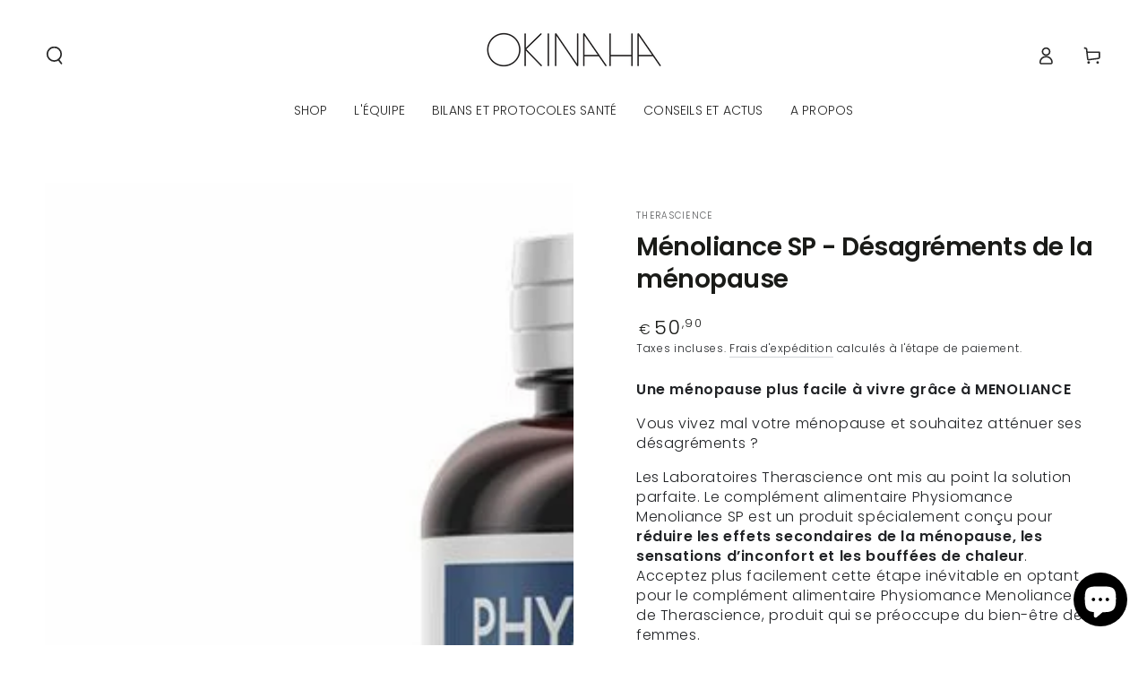

--- FILE ---
content_type: text/html; charset=utf-8
request_url: https://okinaha.com/products/menoliance-sp-desagrements-de-la-menopause
body_size: 61462
content:
<!doctype html>
<html class="no-js" lang="fr">
  <head>
    <meta charset="utf-8">
    <meta http-equiv="X-UA-Compatible" content="IE=edge">
    <meta name="viewport" content="width=device-width,initial-scale=1">
    <meta name="theme-color" content="">
    <link rel="canonical" href="https://okinaha.com/products/menoliance-sp-desagrements-de-la-menopause">
    <link rel="preconnect" href="https://cdn.shopify.com" crossorigin><link rel="preconnect" href="https://fonts.shopifycdn.com" crossorigin><title>
      Ménoliance SP - Désagréments de la ménopause &ndash; Okinaha</title><meta name="description" content="Une ménopause plus facile à vivre grâce à MENOLIANCE Vous vivez mal votre ménopause et souhaitez atténuer ses désagréments ? Les Laboratoires Therascience ont mis au point la solution parfaite. Le complément alimentaire Physiomance Menoliance SP est un produit spécialement conçu pour réduire les effets secondaires de l">

<meta property="og:site_name" content="Okinaha">
<meta property="og:url" content="https://okinaha.com/products/menoliance-sp-desagrements-de-la-menopause">
<meta property="og:title" content="Ménoliance SP - Désagréments de la ménopause">
<meta property="og:type" content="product">
<meta property="og:description" content="Une ménopause plus facile à vivre grâce à MENOLIANCE Vous vivez mal votre ménopause et souhaitez atténuer ses désagréments ? Les Laboratoires Therascience ont mis au point la solution parfaite. Le complément alimentaire Physiomance Menoliance SP est un produit spécialement conçu pour réduire les effets secondaires de l"><meta property="og:image" content="http://okinaha.com/cdn/shop/products/phy305_9.jpg?v=1631021919">
  <meta property="og:image:secure_url" content="https://okinaha.com/cdn/shop/products/phy305_9.jpg?v=1631021919">
  <meta property="og:image:width" content="700">
  <meta property="og:image:height" content="700"><meta property="og:price:amount" content="50,90">
  <meta property="og:price:currency" content="EUR"><meta name="twitter:card" content="summary_large_image">
<meta name="twitter:title" content="Ménoliance SP - Désagréments de la ménopause">
<meta name="twitter:description" content="Une ménopause plus facile à vivre grâce à MENOLIANCE Vous vivez mal votre ménopause et souhaitez atténuer ses désagréments ? Les Laboratoires Therascience ont mis au point la solution parfaite. Le complément alimentaire Physiomance Menoliance SP est un produit spécialement conçu pour réduire les effets secondaires de l">


    <script async crossorigin fetchpriority="high" src="/cdn/shopifycloud/importmap-polyfill/es-modules-shim.2.4.0.js"></script>
<script type="importmap">
      {
        "imports": {
          "mdl-scrollsnap": "//okinaha.com/cdn/shop/t/15/assets/scrollsnap.js?v=170600829773392310311768298799",
          "timeline-component": "//okinaha.com/cdn/shop/t/15/assets/timeline-component.js?v=25828140184624228211768298799",
          "comparison-table-component": "//okinaha.com/cdn/shop/t/15/assets/comparison-table-component.js?v=76363157117044982441768298798",
          "dual-scroll-component": "//okinaha.com/cdn/shop/t/15/assets/section-dual-scroll.js?v=39769671162716719941768298799"
        }
      }
    </script>

    <script src="//okinaha.com/cdn/shop/t/15/assets/vendor-v4.js" defer="defer"></script>
    <script src="//okinaha.com/cdn/shop/t/15/assets/pubsub.js?v=64530984355039965911768298798" defer="defer"></script>
    <script src="//okinaha.com/cdn/shop/t/15/assets/global.js?v=82582526768409861631768298798" defer="defer"></script>
    <script src="//okinaha.com/cdn/shop/t/15/assets/modules-basis.js?v=7117348240208911571768298798" defer="defer"></script>

    <script>window.performance && window.performance.mark && window.performance.mark('shopify.content_for_header.start');</script><meta name="facebook-domain-verification" content="9c6somc14jq2g7yrd8m393dlsueviw">
<meta name="facebook-domain-verification" content="305w74oid6shq97x51b7l2vs9za3e4">
<meta name="google-site-verification" content="ayoD1IesjquMV9fD1c0hbEhuUZy5RK9eXVYFuKkfPcc">
<meta id="shopify-digital-wallet" name="shopify-digital-wallet" content="/1137541167/digital_wallets/dialog">
<link rel="alternate" type="application/json+oembed" href="https://okinaha.com/products/menoliance-sp-desagrements-de-la-menopause.oembed">
<script async="async" src="/checkouts/internal/preloads.js?locale=fr-BE"></script>
<script id="shopify-features" type="application/json">{"accessToken":"bb3b77ef62f6f46c9c9864782f459989","betas":["rich-media-storefront-analytics"],"domain":"okinaha.com","predictiveSearch":true,"shopId":1137541167,"locale":"fr"}</script>
<script>var Shopify = Shopify || {};
Shopify.shop = "okinaha.myshopify.com";
Shopify.locale = "fr";
Shopify.currency = {"active":"EUR","rate":"1.0"};
Shopify.country = "BE";
Shopify.theme = {"name":"OKINAHA x Charlotte's Web | JANVIER 2026","id":195555950941,"schema_name":"Be Yours","schema_version":"8.5.0","theme_store_id":1399,"role":"main"};
Shopify.theme.handle = "null";
Shopify.theme.style = {"id":null,"handle":null};
Shopify.cdnHost = "okinaha.com/cdn";
Shopify.routes = Shopify.routes || {};
Shopify.routes.root = "/";</script>
<script type="module">!function(o){(o.Shopify=o.Shopify||{}).modules=!0}(window);</script>
<script>!function(o){function n(){var o=[];function n(){o.push(Array.prototype.slice.apply(arguments))}return n.q=o,n}var t=o.Shopify=o.Shopify||{};t.loadFeatures=n(),t.autoloadFeatures=n()}(window);</script>
<script id="shop-js-analytics" type="application/json">{"pageType":"product"}</script>
<script defer="defer" async type="module" src="//okinaha.com/cdn/shopifycloud/shop-js/modules/v2/client.init-shop-cart-sync_BcDpqI9l.fr.esm.js"></script>
<script defer="defer" async type="module" src="//okinaha.com/cdn/shopifycloud/shop-js/modules/v2/chunk.common_a1Rf5Dlz.esm.js"></script>
<script defer="defer" async type="module" src="//okinaha.com/cdn/shopifycloud/shop-js/modules/v2/chunk.modal_Djra7sW9.esm.js"></script>
<script type="module">
  await import("//okinaha.com/cdn/shopifycloud/shop-js/modules/v2/client.init-shop-cart-sync_BcDpqI9l.fr.esm.js");
await import("//okinaha.com/cdn/shopifycloud/shop-js/modules/v2/chunk.common_a1Rf5Dlz.esm.js");
await import("//okinaha.com/cdn/shopifycloud/shop-js/modules/v2/chunk.modal_Djra7sW9.esm.js");

  window.Shopify.SignInWithShop?.initShopCartSync?.({"fedCMEnabled":true,"windoidEnabled":true});

</script>
<script>(function() {
  var isLoaded = false;
  function asyncLoad() {
    if (isLoaded) return;
    isLoaded = true;
    var urls = ["https:\/\/cdn.ordersify.com\/sdk\/productalerts-shopify.js?shop=okinaha.myshopify.com","\/\/cdn.shopify.com\/proxy\/d082054644f6e1939ddd508da0bc7dd3607f69903131e510b90ef9eae93b5453\/bucket.useifsapp.com\/theme-files-min\/js\/ifs-script-tag-min.js?v=2\u0026shop=okinaha.myshopify.com\u0026sp-cache-control=cHVibGljLCBtYXgtYWdlPTkwMA"];
    for (var i = 0; i < urls.length; i++) {
      var s = document.createElement('script');
      s.type = 'text/javascript';
      s.async = true;
      s.src = urls[i];
      var x = document.getElementsByTagName('script')[0];
      x.parentNode.insertBefore(s, x);
    }
  };
  if(window.attachEvent) {
    window.attachEvent('onload', asyncLoad);
  } else {
    window.addEventListener('load', asyncLoad, false);
  }
})();</script>
<script id="__st">var __st={"a":1137541167,"offset":3600,"reqid":"c1d6c5fd-5252-4cfe-b883-bd2e602648c2-1769470704","pageurl":"okinaha.com\/products\/menoliance-sp-desagrements-de-la-menopause","u":"18e7212868f3","p":"product","rtyp":"product","rid":6677970518078};</script>
<script>window.ShopifyPaypalV4VisibilityTracking = true;</script>
<script id="captcha-bootstrap">!function(){'use strict';const t='contact',e='account',n='new_comment',o=[[t,t],['blogs',n],['comments',n],[t,'customer']],c=[[e,'customer_login'],[e,'guest_login'],[e,'recover_customer_password'],[e,'create_customer']],r=t=>t.map((([t,e])=>`form[action*='/${t}']:not([data-nocaptcha='true']) input[name='form_type'][value='${e}']`)).join(','),a=t=>()=>t?[...document.querySelectorAll(t)].map((t=>t.form)):[];function s(){const t=[...o],e=r(t);return a(e)}const i='password',u='form_key',d=['recaptcha-v3-token','g-recaptcha-response','h-captcha-response',i],f=()=>{try{return window.sessionStorage}catch{return}},m='__shopify_v',_=t=>t.elements[u];function p(t,e,n=!1){try{const o=window.sessionStorage,c=JSON.parse(o.getItem(e)),{data:r}=function(t){const{data:e,action:n}=t;return t[m]||n?{data:e,action:n}:{data:t,action:n}}(c);for(const[e,n]of Object.entries(r))t.elements[e]&&(t.elements[e].value=n);n&&o.removeItem(e)}catch(o){console.error('form repopulation failed',{error:o})}}const l='form_type',E='cptcha';function T(t){t.dataset[E]=!0}const w=window,h=w.document,L='Shopify',v='ce_forms',y='captcha';let A=!1;((t,e)=>{const n=(g='f06e6c50-85a8-45c8-87d0-21a2b65856fe',I='https://cdn.shopify.com/shopifycloud/storefront-forms-hcaptcha/ce_storefront_forms_captcha_hcaptcha.v1.5.2.iife.js',D={infoText:'Protégé par hCaptcha',privacyText:'Confidentialité',termsText:'Conditions'},(t,e,n)=>{const o=w[L][v],c=o.bindForm;if(c)return c(t,g,e,D).then(n);var r;o.q.push([[t,g,e,D],n]),r=I,A||(h.body.append(Object.assign(h.createElement('script'),{id:'captcha-provider',async:!0,src:r})),A=!0)});var g,I,D;w[L]=w[L]||{},w[L][v]=w[L][v]||{},w[L][v].q=[],w[L][y]=w[L][y]||{},w[L][y].protect=function(t,e){n(t,void 0,e),T(t)},Object.freeze(w[L][y]),function(t,e,n,w,h,L){const[v,y,A,g]=function(t,e,n){const i=e?o:[],u=t?c:[],d=[...i,...u],f=r(d),m=r(i),_=r(d.filter((([t,e])=>n.includes(e))));return[a(f),a(m),a(_),s()]}(w,h,L),I=t=>{const e=t.target;return e instanceof HTMLFormElement?e:e&&e.form},D=t=>v().includes(t);t.addEventListener('submit',(t=>{const e=I(t);if(!e)return;const n=D(e)&&!e.dataset.hcaptchaBound&&!e.dataset.recaptchaBound,o=_(e),c=g().includes(e)&&(!o||!o.value);(n||c)&&t.preventDefault(),c&&!n&&(function(t){try{if(!f())return;!function(t){const e=f();if(!e)return;const n=_(t);if(!n)return;const o=n.value;o&&e.removeItem(o)}(t);const e=Array.from(Array(32),(()=>Math.random().toString(36)[2])).join('');!function(t,e){_(t)||t.append(Object.assign(document.createElement('input'),{type:'hidden',name:u})),t.elements[u].value=e}(t,e),function(t,e){const n=f();if(!n)return;const o=[...t.querySelectorAll(`input[type='${i}']`)].map((({name:t})=>t)),c=[...d,...o],r={};for(const[a,s]of new FormData(t).entries())c.includes(a)||(r[a]=s);n.setItem(e,JSON.stringify({[m]:1,action:t.action,data:r}))}(t,e)}catch(e){console.error('failed to persist form',e)}}(e),e.submit())}));const S=(t,e)=>{t&&!t.dataset[E]&&(n(t,e.some((e=>e===t))),T(t))};for(const o of['focusin','change'])t.addEventListener(o,(t=>{const e=I(t);D(e)&&S(e,y())}));const B=e.get('form_key'),M=e.get(l),P=B&&M;t.addEventListener('DOMContentLoaded',(()=>{const t=y();if(P)for(const e of t)e.elements[l].value===M&&p(e,B);[...new Set([...A(),...v().filter((t=>'true'===t.dataset.shopifyCaptcha))])].forEach((e=>S(e,t)))}))}(h,new URLSearchParams(w.location.search),n,t,e,['guest_login'])})(!0,!0)}();</script>
<script integrity="sha256-4kQ18oKyAcykRKYeNunJcIwy7WH5gtpwJnB7kiuLZ1E=" data-source-attribution="shopify.loadfeatures" defer="defer" src="//okinaha.com/cdn/shopifycloud/storefront/assets/storefront/load_feature-a0a9edcb.js" crossorigin="anonymous"></script>
<script data-source-attribution="shopify.dynamic_checkout.dynamic.init">var Shopify=Shopify||{};Shopify.PaymentButton=Shopify.PaymentButton||{isStorefrontPortableWallets:!0,init:function(){window.Shopify.PaymentButton.init=function(){};var t=document.createElement("script");t.src="https://okinaha.com/cdn/shopifycloud/portable-wallets/latest/portable-wallets.fr.js",t.type="module",document.head.appendChild(t)}};
</script>
<script data-source-attribution="shopify.dynamic_checkout.buyer_consent">
  function portableWalletsHideBuyerConsent(e){var t=document.getElementById("shopify-buyer-consent"),n=document.getElementById("shopify-subscription-policy-button");t&&n&&(t.classList.add("hidden"),t.setAttribute("aria-hidden","true"),n.removeEventListener("click",e))}function portableWalletsShowBuyerConsent(e){var t=document.getElementById("shopify-buyer-consent"),n=document.getElementById("shopify-subscription-policy-button");t&&n&&(t.classList.remove("hidden"),t.removeAttribute("aria-hidden"),n.addEventListener("click",e))}window.Shopify?.PaymentButton&&(window.Shopify.PaymentButton.hideBuyerConsent=portableWalletsHideBuyerConsent,window.Shopify.PaymentButton.showBuyerConsent=portableWalletsShowBuyerConsent);
</script>
<script>
  function portableWalletsCleanup(e){e&&e.src&&console.error("Failed to load portable wallets script "+e.src);var t=document.querySelectorAll("shopify-accelerated-checkout .shopify-payment-button__skeleton, shopify-accelerated-checkout-cart .wallet-cart-button__skeleton"),e=document.getElementById("shopify-buyer-consent");for(let e=0;e<t.length;e++)t[e].remove();e&&e.remove()}function portableWalletsNotLoadedAsModule(e){e instanceof ErrorEvent&&"string"==typeof e.message&&e.message.includes("import.meta")&&"string"==typeof e.filename&&e.filename.includes("portable-wallets")&&(window.removeEventListener("error",portableWalletsNotLoadedAsModule),window.Shopify.PaymentButton.failedToLoad=e,"loading"===document.readyState?document.addEventListener("DOMContentLoaded",window.Shopify.PaymentButton.init):window.Shopify.PaymentButton.init())}window.addEventListener("error",portableWalletsNotLoadedAsModule);
</script>

<script type="module" src="https://okinaha.com/cdn/shopifycloud/portable-wallets/latest/portable-wallets.fr.js" onError="portableWalletsCleanup(this)" crossorigin="anonymous"></script>
<script nomodule>
  document.addEventListener("DOMContentLoaded", portableWalletsCleanup);
</script>

<link id="shopify-accelerated-checkout-styles" rel="stylesheet" media="screen" href="https://okinaha.com/cdn/shopifycloud/portable-wallets/latest/accelerated-checkout-backwards-compat.css" crossorigin="anonymous">
<style id="shopify-accelerated-checkout-cart">
        #shopify-buyer-consent {
  margin-top: 1em;
  display: inline-block;
  width: 100%;
}

#shopify-buyer-consent.hidden {
  display: none;
}

#shopify-subscription-policy-button {
  background: none;
  border: none;
  padding: 0;
  text-decoration: underline;
  font-size: inherit;
  cursor: pointer;
}

#shopify-subscription-policy-button::before {
  box-shadow: none;
}

      </style>
<script id="sections-script" data-sections="header" defer="defer" src="//okinaha.com/cdn/shop/t/15/compiled_assets/scripts.js?v=1752"></script>
<script>window.performance && window.performance.mark && window.performance.mark('shopify.content_for_header.end');</script><style data-shopify>@font-face {
  font-family: Poppins;
  font-weight: 300;
  font-style: normal;
  font-display: swap;
  src: url("//okinaha.com/cdn/fonts/poppins/poppins_n3.05f58335c3209cce17da4f1f1ab324ebe2982441.woff2") format("woff2"),
       url("//okinaha.com/cdn/fonts/poppins/poppins_n3.6971368e1f131d2c8ff8e3a44a36b577fdda3ff5.woff") format("woff");
}

  @font-face {
  font-family: Poppins;
  font-weight: 600;
  font-style: normal;
  font-display: swap;
  src: url("//okinaha.com/cdn/fonts/poppins/poppins_n6.aa29d4918bc243723d56b59572e18228ed0786f6.woff2") format("woff2"),
       url("//okinaha.com/cdn/fonts/poppins/poppins_n6.5f815d845fe073750885d5b7e619ee00e8111208.woff") format("woff");
}

  @font-face {
  font-family: Poppins;
  font-weight: 300;
  font-style: italic;
  font-display: swap;
  src: url("//okinaha.com/cdn/fonts/poppins/poppins_i3.8536b4423050219f608e17f134fe9ea3b01ed890.woff2") format("woff2"),
       url("//okinaha.com/cdn/fonts/poppins/poppins_i3.0f4433ada196bcabf726ed78f8e37e0995762f7f.woff") format("woff");
}

  @font-face {
  font-family: Poppins;
  font-weight: 600;
  font-style: italic;
  font-display: swap;
  src: url("//okinaha.com/cdn/fonts/poppins/poppins_i6.bb8044d6203f492888d626dafda3c2999253e8e9.woff2") format("woff2"),
       url("//okinaha.com/cdn/fonts/poppins/poppins_i6.e233dec1a61b1e7dead9f920159eda42280a02c3.woff") format("woff");
}

  @font-face {
  font-family: Poppins;
  font-weight: 600;
  font-style: normal;
  font-display: swap;
  src: url("//okinaha.com/cdn/fonts/poppins/poppins_n6.aa29d4918bc243723d56b59572e18228ed0786f6.woff2") format("woff2"),
       url("//okinaha.com/cdn/fonts/poppins/poppins_n6.5f815d845fe073750885d5b7e619ee00e8111208.woff") format("woff");
}

  @font-face {
  font-family: Poppins;
  font-weight: 600;
  font-style: normal;
  font-display: swap;
  src: url("//okinaha.com/cdn/fonts/poppins/poppins_n6.aa29d4918bc243723d56b59572e18228ed0786f6.woff2") format("woff2"),
       url("//okinaha.com/cdn/fonts/poppins/poppins_n6.5f815d845fe073750885d5b7e619ee00e8111208.woff") format("woff");
}


  :root {
    --font-body-family: Poppins, sans-serif;
    --font-body-style: normal;
    --font-body-weight: 300;

    --font-heading-family: Poppins, sans-serif;
    --font-heading-style: normal;
    --font-heading-weight: 600;

    --font-body-scale: 1.0;
    --font-heading-scale: 1.0;

    --font-navigation-family: var(--font-body-family);
    --font-navigation-size: 14px;
    --font-navigation-weight: var(--font-body-weight);
    --font-button-family: var(--font-body-family);
    --font-button-size: 14px;
    --font-button-baseline: 0.2rem;
    --font-price-family: var(--font-body-family);
    --font-price-scale: var(--font-body-scale);

    --color-base-text: 33, 35, 38;
    --color-base-background: 255, 255, 255;
    --color-base-solid-button-labels: 255, 255, 255;
    --color-base-outline-button-labels: 33, 35, 38;
    --color-base-accent: 26, 27, 24;
    --color-base-heading: 26, 27, 24;
    --color-base-border: 210, 213, 217;
    --color-placeholder: 243, 243, 243;
    --color-overlay: 33, 35, 38;
    --color-keyboard-focus: 135, 173, 245;
    --color-shadow: 168, 232, 226;
    --shadow-opacity: 1;

    --color-background-dark: 235, 235, 235;
    --color-price: #1a1b18;
    --color-sale-price: #d72c0d;
    --color-sale-badge-background: #d72c0d;
    --color-reviews: #ffb503;
    --color-critical: #d72c0d;
    --color-success: #008060;
    --color-highlight: 255, 181, 3;

    --payment-terms-background-color: #ffffff;
    --page-width: 160rem;
    --page-width-margin: 0rem;

    --card-color-scheme: var(--color-placeholder);
    --card-text-alignment: left;
    --card-flex-alignment: flex-left;
    --card-image-padding: 0px;
    --card-border-width: 0px;
    --card-radius: 0px;
    --card-shadow-horizontal-offset: 0px;
    --card-shadow-vertical-offset: 0px;
    
    --button-radius: 0px;
    --button-border-width: 1px;
    --button-shadow-horizontal-offset: 0px;
    --button-shadow-vertical-offset: 0px;

    --spacing-sections-desktop: 0px;
    --spacing-sections-mobile: 0px;

    --gradient-free-ship-progress: linear-gradient(325deg,#F9423A 0,#F1E04D 100%);
    --gradient-free-ship-complete: linear-gradient(325deg, #049cff 0, #35ee7a 100%);

    --plabel-price-tag-color: #000000;
    --plabel-price-tag-background: #d1d5db;
    --plabel-price-tag-height: 2.5rem;

    --swatch-outline-color: #f4f6f8;--text-8xl: 6.0rem;
    --text-6xl: 3.75rem;
    --text-5xl: 3.0rem;
    --text-4xl: 2.25rem;
    --text-3xl: 1.875rem;
    --text-2xl: 1.5rem;
    --text-xl: 1.25rem;
    --text-lg: 1.125rem;
    --text-base: 1.0rem;
    --text-2sm: 0.8125rem;
    --text-sm: 0.875rem;
    --text-xs: 0.75rem;
    --text-3xs: 0.625rem;

    --fluid-sm-to-base: clamp(var(--text-sm), 0.8115rem + 0.1587vw, var(--text-base));
    --fluid-sm-to-lg: clamp(var(--text-sm), 0.748rem + 0.3174vw, var(--text-lg));
    --fluid-base-to-xl: clamp(var(--text-base), 0.873rem + 0.3175vw, var(--text-xl));
    --fluid-base-to-2xl: clamp(var(--text-base), 0.746rem + 0.6349vw, var(--text-2xl));
    --fluid-lg-to-2xl: clamp(var(--text-lg), 0.9722rem + 0.4444vw, var(--text-2xl));
    --fluid-xl-to-3xl: clamp(var(--text-xl), 0.4966rem + 1.1818vw, var(--text-3xl));

    --tw-translate-x: 0;
    --tw-translate-y: 0;
    --tw-rotate: 0;
    --tw-skew-x: 0;
    --tw-skew-y: 0;
    --tw-scale-x: 1;
    --tw-scale-y: 1;

    --font-normal: 400;
    --font-medium: 500;
    --font-bold: 700;

    --sp-0d5: 0.125rem;
    --sp-1: 0.25rem;
    --sp-1d5: 0.375rem;
    --sp-2: 0.5rem;
    --sp-2d5: 0.625rem;
    --sp-3: 0.75rem;
    --sp-3d5: 0.875rem;
    --sp-4: 1rem;
    --sp-4d5: 1.125rem;
    --sp-5: 1.25rem;
    --sp-5d5: 1.375rem;
    --sp-6: 1.5rem;
    --sp-6d5: 1.625rem;
    --sp-7: 1.75rem;
    --sp-7d5: 1.875rem;
    --sp-8: 2rem;
    --sp-9: 2.25rem;
    --sp-10: 2.5rem;
    --sp-12: 3rem;
    --sp-14: 3.5rem;
  }

  *,
  *::before,
  *::after {
    box-sizing: inherit;
  }

  html {
    box-sizing: border-box;
    font-size: calc(var(--font-body-scale) * 62.5%);
    height: 100%;
  }

  body {
    min-height: 100%;
    margin: 0;
    font-size: 1.5rem;
    letter-spacing: 0.06rem;
    line-height: calc(1 + 0.8 / var(--font-body-scale));
    font-family: var(--font-body-family);
    font-style: var(--font-body-style);
    font-weight: var(--font-body-weight);
  }

  @media screen and (min-width: 750px) {
    body {
      font-size: 1.6rem;
    }
  }</style><link href="//okinaha.com/cdn/shop/t/15/assets/base.css?v=56154053777866764741768298798" rel="stylesheet" type="text/css" media="all" /><link rel="stylesheet" href="//okinaha.com/cdn/shop/t/15/assets/apps.css?v=58555770612562691921768298798" media="print" fetchpriority="low" onload="this.media='all'">

    <link
        rel="preload"
        as="font"
        href="//okinaha.com/cdn/fonts/poppins/poppins_n3.05f58335c3209cce17da4f1f1ab324ebe2982441.woff2"
        type="font/woff2"
        crossorigin
      ><link
        rel="preload"
        as="font"
        href="//okinaha.com/cdn/fonts/poppins/poppins_n6.aa29d4918bc243723d56b59572e18228ed0786f6.woff2"
        type="font/woff2"
        crossorigin
      ><link rel="stylesheet" href="//okinaha.com/cdn/shop/t/15/assets/component-predictive-search.css?v=94320327991181004901768298798" media="print" onload="this.media='all'"><link rel="stylesheet" href="//okinaha.com/cdn/shop/t/15/assets/component-quick-view.css?v=161742497119562552051768298798" media="print" onload="this.media='all'"><link rel="stylesheet" href="//okinaha.com/cdn/shop/t/15/assets/component-color-swatches.css?v=147375175252346861151768298798" media="print" onload="this.media='all'"><script>
  document.documentElement.classList.replace('no-js', 'js');

  window.theme = window.theme || {};

  theme.routes = {
    root_url: '/',
    cart_url: '/cart',
    cart_add_url: '/cart/add',
    cart_change_url: '/cart/change',
    cart_update_url: '/cart/update',
    search_url: '/search',
    predictive_search_url: '/search/suggest'
  };

  theme.cartStrings = {
    error: `Il y a une erreur lors de la mise à jour de votre panier. Veuillez réessayer.`,
    quantityError: `Vous pouvez uniquement ajouter [quantity] de cet élément à votre panier.`
  };
  
  theme.discountStrings = {
    error: "Le code de réduction ne peut pas être appliqué à votre panier",
    shippingError: "Les réductions d\u0026#39;expédition sont affichées au moment du paiement après l\u0026#39;ajout d\u0026#39;une adresse"
  };

  theme.variantStrings = {
    addToCart: `Ajouter au panier`,
    soldOut: `Bientôt de retour en stock !`,
    unavailable: `Indisponible`,
    preOrder: `Pré-commande`
  };

  theme.accessibilityStrings = {
    imageAvailable: `Image [index] est maintenant disponible dans la vue galerie`,
    shareSuccess: `Lien copié dans le presse-papier!`,
    fillInAllLineItemPropertyRequiredFields: `Veuillez remplir tous les champs obligatoires`
  }

  theme.dateStrings = {
    d: `J`,
    day: `Jour`,
    days: `Jours`,
    hour: `Heure`,
    hours: `Heures`,
    minute: `Min`,
    minutes: `Mins`,
    second: `Sec`,
    seconds: `Secs`
  };theme.shopSettings = {
    moneyFormat: "€{{amount_with_comma_separator}}",
    isoCode: "EUR",
    cartDrawer: true,
    currencyCode: false,
    giftwrapRate: 'product'
  };

  theme.settings = {
    themeName: 'Be Yours',
    themeVersion: '8.5.0',
    agencyId: ''
  };

  /*! (c) Andrea Giammarchi @webreflection ISC */
  !function(){"use strict";var e=function(e,t){var n=function(e){for(var t=0,n=e.length;t<n;t++)r(e[t])},r=function(e){var t=e.target,n=e.attributeName,r=e.oldValue;t.attributeChangedCallback(n,r,t.getAttribute(n))};return function(o,a){var l=o.constructor.observedAttributes;return l&&e(a).then((function(){new t(n).observe(o,{attributes:!0,attributeOldValue:!0,attributeFilter:l});for(var e=0,a=l.length;e<a;e++)o.hasAttribute(l[e])&&r({target:o,attributeName:l[e],oldValue:null})})),o}};function t(e,t){(null==t||t>e.length)&&(t=e.length);for(var n=0,r=new Array(t);n<t;n++)r[n]=e[n];return r}function n(e,n){var r="undefined"!=typeof Symbol&&e[Symbol.iterator]||e["@@iterator"];if(!r){if(Array.isArray(e)||(r=function(e,n){if(e){if("string"==typeof e)return t(e,n);var r=Object.prototype.toString.call(e).slice(8,-1);return"Object"===r&&e.constructor&&(r=e.constructor.name),"Map"===r||"Set"===r?Array.from(e):"Arguments"===r||/^(?:Ui|I)nt(?:8|16|32)(?:Clamped)?Array$/.test(r)?t(e,n):void 0}}(e))||n&&e&&"number"==typeof e.length){r&&(e=r);var o=0,a=function(){};return{s:a,n:function(){return o>=e.length?{done:!0}:{done:!1,value:e[o++]}},e:function(e){throw e},f:a}}throw new TypeError("Invalid attempt to iterate non-iterable instance.\nIn order to be iterable, non-array objects must have a [Symbol.iterator]() method.")}var l,i=!0,u=!1;return{s:function(){r=r.call(e)},n:function(){var e=r.next();return i=e.done,e},e:function(e){u=!0,l=e},f:function(){try{i||null==r.return||r.return()}finally{if(u)throw l}}}}
  /*! (c) Andrea Giammarchi - ISC */var r=!0,o=!1,a="querySelectorAll",l="querySelectorAll",i=self,u=i.document,c=i.Element,s=i.MutationObserver,f=i.Set,d=i.WeakMap,h=function(e){return l in e},v=[].filter,g=function(e){var t=new d,i=function(n,r){var o;if(r)for(var a,l=function(e){return e.matches||e.webkitMatchesSelector||e.msMatchesSelector}(n),i=0,u=p.length;i<u;i++)l.call(n,a=p[i])&&(t.has(n)||t.set(n,new f),(o=t.get(n)).has(a)||(o.add(a),e.handle(n,r,a)));else t.has(n)&&(o=t.get(n),t.delete(n),o.forEach((function(t){e.handle(n,r,t)})))},g=function(e){for(var t=!(arguments.length>1&&void 0!==arguments[1])||arguments[1],n=0,r=e.length;n<r;n++)i(e[n],t)},p=e.query,y=e.root||u,m=function(e){var t=arguments.length>1&&void 0!==arguments[1]?arguments[1]:document,l=arguments.length>2&&void 0!==arguments[2]?arguments[2]:MutationObserver,i=arguments.length>3&&void 0!==arguments[3]?arguments[3]:["*"],u=function t(o,l,i,u,c,s){var f,d=n(o);try{for(d.s();!(f=d.n()).done;){var h=f.value;(s||a in h)&&(c?i.has(h)||(i.add(h),u.delete(h),e(h,c)):u.has(h)||(u.add(h),i.delete(h),e(h,c)),s||t(h[a](l),l,i,u,c,r))}}catch(e){d.e(e)}finally{d.f()}},c=new l((function(e){if(i.length){var t,a=i.join(","),l=new Set,c=new Set,s=n(e);try{for(s.s();!(t=s.n()).done;){var f=t.value,d=f.addedNodes,h=f.removedNodes;u(h,a,l,c,o,o),u(d,a,l,c,r,o)}}catch(e){s.e(e)}finally{s.f()}}})),s=c.observe;return(c.observe=function(e){return s.call(c,e,{subtree:r,childList:r})})(t),c}(i,y,s,p),b=c.prototype.attachShadow;return b&&(c.prototype.attachShadow=function(e){var t=b.call(this,e);return m.observe(t),t}),p.length&&g(y[l](p)),{drop:function(e){for(var n=0,r=e.length;n<r;n++)t.delete(e[n])},flush:function(){for(var e=m.takeRecords(),t=0,n=e.length;t<n;t++)g(v.call(e[t].removedNodes,h),!1),g(v.call(e[t].addedNodes,h),!0)},observer:m,parse:g}},p=self,y=p.document,m=p.Map,b=p.MutationObserver,w=p.Object,E=p.Set,S=p.WeakMap,A=p.Element,M=p.HTMLElement,O=p.Node,N=p.Error,C=p.TypeError,T=p.Reflect,q=w.defineProperty,I=w.keys,D=w.getOwnPropertyNames,L=w.setPrototypeOf,P=!self.customElements,k=function(e){for(var t=I(e),n=[],r=t.length,o=0;o<r;o++)n[o]=e[t[o]],delete e[t[o]];return function(){for(var o=0;o<r;o++)e[t[o]]=n[o]}};if(P){var x=function(){var e=this.constructor;if(!$.has(e))throw new C("Illegal constructor");var t=$.get(e);if(W)return z(W,t);var n=H.call(y,t);return z(L(n,e.prototype),t)},H=y.createElement,$=new m,_=new m,j=new m,R=new m,V=[],U=g({query:V,handle:function(e,t,n){var r=j.get(n);if(t&&!r.isPrototypeOf(e)){var o=k(e);W=L(e,r);try{new r.constructor}finally{W=null,o()}}var a="".concat(t?"":"dis","connectedCallback");a in r&&e[a]()}}).parse,W=null,F=function(e){if(!_.has(e)){var t,n=new Promise((function(e){t=e}));_.set(e,{$:n,_:t})}return _.get(e).$},z=e(F,b);q(self,"customElements",{configurable:!0,value:{define:function(e,t){if(R.has(e))throw new N('the name "'.concat(e,'" has already been used with this registry'));$.set(t,e),j.set(e,t.prototype),R.set(e,t),V.push(e),F(e).then((function(){U(y.querySelectorAll(e))})),_.get(e)._(t)},get:function(e){return R.get(e)},whenDefined:F}}),q(x.prototype=M.prototype,"constructor",{value:x}),q(self,"HTMLElement",{configurable:!0,value:x}),q(y,"createElement",{configurable:!0,value:function(e,t){var n=t&&t.is,r=n?R.get(n):R.get(e);return r?new r:H.call(y,e)}}),"isConnected"in O.prototype||q(O.prototype,"isConnected",{configurable:!0,get:function(){return!(this.ownerDocument.compareDocumentPosition(this)&this.DOCUMENT_POSITION_DISCONNECTED)}})}else if(P=!self.customElements.get("extends-li"))try{var B=function e(){return self.Reflect.construct(HTMLLIElement,[],e)};B.prototype=HTMLLIElement.prototype;var G="extends-li";self.customElements.define("extends-li",B,{extends:"li"}),P=y.createElement("li",{is:G}).outerHTML.indexOf(G)<0;var J=self.customElements,K=J.get,Q=J.whenDefined;q(self.customElements,"whenDefined",{configurable:!0,value:function(e){var t=this;return Q.call(this,e).then((function(n){return n||K.call(t,e)}))}})}catch(e){}if(P){var X=function(e){var t=ae.get(e);ve(t.querySelectorAll(this),e.isConnected)},Y=self.customElements,Z=y.createElement,ee=Y.define,te=Y.get,ne=Y.upgrade,re=T||{construct:function(e){return e.call(this)}},oe=re.construct,ae=new S,le=new E,ie=new m,ue=new m,ce=new m,se=new m,fe=[],de=[],he=function(e){return se.get(e)||te.call(Y,e)},ve=g({query:de,handle:function(e,t,n){var r=ce.get(n);if(t&&!r.isPrototypeOf(e)){var o=k(e);be=L(e,r);try{new r.constructor}finally{be=null,o()}}var a="".concat(t?"":"dis","connectedCallback");a in r&&e[a]()}}).parse,ge=g({query:fe,handle:function(e,t){ae.has(e)&&(t?le.add(e):le.delete(e),de.length&&X.call(de,e))}}).parse,pe=A.prototype.attachShadow;pe&&(A.prototype.attachShadow=function(e){var t=pe.call(this,e);return ae.set(this,t),t});var ye=function(e){if(!ue.has(e)){var t,n=new Promise((function(e){t=e}));ue.set(e,{$:n,_:t})}return ue.get(e).$},me=e(ye,b),be=null;D(self).filter((function(e){return/^HTML.*Element$/.test(e)})).forEach((function(e){var t=self[e];function n(){var e=this.constructor;if(!ie.has(e))throw new C("Illegal constructor");var n=ie.get(e),r=n.is,o=n.tag;if(r){if(be)return me(be,r);var a=Z.call(y,o);return a.setAttribute("is",r),me(L(a,e.prototype),r)}return oe.call(this,t,[],e)}q(n.prototype=t.prototype,"constructor",{value:n}),q(self,e,{value:n})})),q(y,"createElement",{configurable:!0,value:function(e,t){var n=t&&t.is;if(n){var r=se.get(n);if(r&&ie.get(r).tag===e)return new r}var o=Z.call(y,e);return n&&o.setAttribute("is",n),o}}),q(Y,"get",{configurable:!0,value:he}),q(Y,"whenDefined",{configurable:!0,value:ye}),q(Y,"upgrade",{configurable:!0,value:function(e){var t=e.getAttribute("is");if(t){var n=se.get(t);if(n)return void me(L(e,n.prototype),t)}ne.call(Y,e)}}),q(Y,"define",{configurable:!0,value:function(e,t,n){if(he(e))throw new N("'".concat(e,"' has already been defined as a custom element"));var r,o=n&&n.extends;ie.set(t,o?{is:e,tag:o}:{is:"",tag:e}),o?(r="".concat(o,'[is="').concat(e,'"]'),ce.set(r,t.prototype),se.set(e,t),de.push(r)):(ee.apply(Y,arguments),fe.push(r=e)),ye(e).then((function(){o?(ve(y.querySelectorAll(r)),le.forEach(X,[r])):ge(y.querySelectorAll(r))})),ue.get(e)._(t)}})}}();
</script>
<!-- BEGIN app block: shopify://apps/consentmo-gdpr/blocks/gdpr_cookie_consent/4fbe573f-a377-4fea-9801-3ee0858cae41 -->


<!-- END app block --><!-- BEGIN app block: shopify://apps/judge-me-reviews/blocks/judgeme_core/61ccd3b1-a9f2-4160-9fe9-4fec8413e5d8 --><!-- Start of Judge.me Core -->






<link rel="dns-prefetch" href="https://cdnwidget.judge.me">
<link rel="dns-prefetch" href="https://cdn.judge.me">
<link rel="dns-prefetch" href="https://cdn1.judge.me">
<link rel="dns-prefetch" href="https://api.judge.me">

<script data-cfasync='false' class='jdgm-settings-script'>window.jdgmSettings={"pagination":5,"disable_web_reviews":false,"badge_no_review_text":"Aucun avis","badge_n_reviews_text":"{{ n }} avis","badge_star_color":"#f4c942","hide_badge_preview_if_no_reviews":true,"badge_hide_text":false,"enforce_center_preview_badge":false,"widget_title":"Avis Clients","widget_open_form_text":"Écrire un avis","widget_close_form_text":"Annuler l'avis","widget_refresh_page_text":"Actualiser la page","widget_summary_text":"Basé sur {{ number_of_reviews }} avis","widget_no_review_text":"Soyez le premier à écrire un avis","widget_name_field_text":"Nom d'affichage","widget_verified_name_field_text":"Nom vérifié (public)","widget_name_placeholder_text":"Nom d'affichage","widget_required_field_error_text":"Ce champ est obligatoire.","widget_email_field_text":"Adresse email","widget_verified_email_field_text":"Email vérifié (privé, ne peut pas être modifié)","widget_email_placeholder_text":"Votre adresse email","widget_email_field_error_text":"Veuillez entrer une adresse email valide.","widget_rating_field_text":"Évaluation","widget_review_title_field_text":"Titre de l'avis","widget_review_title_placeholder_text":"Donnez un titre à votre avis","widget_review_body_field_text":"Contenu de l'avis","widget_review_body_placeholder_text":"Commencez à écrire ici...","widget_pictures_field_text":"Photo/Vidéo (facultatif)","widget_submit_review_text":"Soumettre l'avis","widget_submit_verified_review_text":"Soumettre un avis vérifié","widget_submit_success_msg_with_auto_publish":"Merci ! Veuillez actualiser la page dans quelques instants pour voir votre avis. Vous pouvez supprimer ou modifier votre avis en vous connectant à \u003ca href='https://judge.me/login' target='_blank' rel='nofollow noopener'\u003eJudge.me\u003c/a\u003e","widget_submit_success_msg_no_auto_publish":"Merci ! Votre avis sera publié dès qu'il sera approuvé par l'administrateur de la boutique. Vous pouvez supprimer ou modifier votre avis en vous connectant à \u003ca href='https://judge.me/login' target='_blank' rel='nofollow noopener'\u003eJudge.me\u003c/a\u003e","widget_show_default_reviews_out_of_total_text":"Affichage de {{ n_reviews_shown }} sur {{ n_reviews }} avis.","widget_show_all_link_text":"Tout afficher","widget_show_less_link_text":"Afficher moins","widget_author_said_text":"{{ reviewer_name }} a dit :","widget_days_text":"il y a {{ n }} jour/jours","widget_weeks_text":"il y a {{ n }} semaine/semaines","widget_months_text":"il y a {{ n }} mois","widget_years_text":"il y a {{ n }} an/ans","widget_yesterday_text":"Hier","widget_today_text":"Aujourd'hui","widget_replied_text":"\u003e\u003e {{ shop_name }} a répondu :","widget_read_more_text":"Lire plus","widget_reviewer_name_as_initial":"","widget_rating_filter_color":"#fbcd0a","widget_rating_filter_see_all_text":"Voir tous les avis","widget_sorting_most_recent_text":"Plus récents","widget_sorting_highest_rating_text":"Meilleures notes","widget_sorting_lowest_rating_text":"Notes les plus basses","widget_sorting_with_pictures_text":"Uniquement les photos","widget_sorting_most_helpful_text":"Plus utiles","widget_open_question_form_text":"Poser une question","widget_reviews_subtab_text":"Avis","widget_questions_subtab_text":"Questions","widget_question_label_text":"Question","widget_answer_label_text":"Réponse","widget_question_placeholder_text":"Écrivez votre question ici","widget_submit_question_text":"Soumettre la question","widget_question_submit_success_text":"Merci pour votre question ! Nous vous notifierons dès qu'elle aura une réponse.","widget_star_color":"#f4c942","verified_badge_text":"Vérifié","verified_badge_bg_color":"","verified_badge_text_color":"","verified_badge_placement":"left-of-reviewer-name","widget_review_max_height":"","widget_hide_border":false,"widget_social_share":false,"widget_thumb":false,"widget_review_location_show":false,"widget_location_format":"","all_reviews_include_out_of_store_products":true,"all_reviews_out_of_store_text":"(hors boutique)","all_reviews_pagination":100,"all_reviews_product_name_prefix_text":"à propos de","enable_review_pictures":true,"enable_question_anwser":false,"widget_theme":"default","review_date_format":"mm/dd/yyyy","default_sort_method":"most-recent","widget_product_reviews_subtab_text":"Avis Produits","widget_shop_reviews_subtab_text":"Avis Boutique","widget_other_products_reviews_text":"Avis pour d'autres produits","widget_store_reviews_subtab_text":"Avis de la boutique","widget_no_store_reviews_text":"Cette boutique n'a pas encore reçu d'avis","widget_web_restriction_product_reviews_text":"Ce produit n'a pas encore reçu d'avis","widget_no_items_text":"Aucun élément trouvé","widget_show_more_text":"Afficher plus","widget_write_a_store_review_text":"Écrire un avis sur la boutique","widget_other_languages_heading":"Avis dans d'autres langues","widget_translate_review_text":"Traduire l'avis en {{ language }}","widget_translating_review_text":"Traduction en cours...","widget_show_original_translation_text":"Afficher l'original ({{ language }})","widget_translate_review_failed_text":"Impossible de traduire cet avis.","widget_translate_review_retry_text":"Réessayer","widget_translate_review_try_again_later_text":"Réessayez plus tard","show_product_url_for_grouped_product":false,"widget_sorting_pictures_first_text":"Photos en premier","show_pictures_on_all_rev_page_mobile":false,"show_pictures_on_all_rev_page_desktop":false,"floating_tab_hide_mobile_install_preference":false,"floating_tab_button_name":"★ Avis","floating_tab_title":"Laissons nos clients parler pour nous","floating_tab_button_color":"","floating_tab_button_background_color":"","floating_tab_url":"","floating_tab_url_enabled":false,"floating_tab_tab_style":"text","all_reviews_text_badge_text":"Les clients nous notent {{ shop.metafields.judgeme.all_reviews_rating | round: 1 }}/5 basé sur {{ shop.metafields.judgeme.all_reviews_count }} avis.","all_reviews_text_badge_text_branded_style":"{{ shop.metafields.judgeme.all_reviews_rating | round: 1 }} sur 5 étoiles basé sur {{ shop.metafields.judgeme.all_reviews_count }} avis","is_all_reviews_text_badge_a_link":false,"show_stars_for_all_reviews_text_badge":false,"all_reviews_text_badge_url":"","all_reviews_text_style":"text","all_reviews_text_color_style":"judgeme_brand_color","all_reviews_text_color":"#108474","all_reviews_text_show_jm_brand":true,"featured_carousel_show_header":true,"featured_carousel_title":"Laissons nos clients parler pour nous","testimonials_carousel_title":"Les clients nous disent","videos_carousel_title":"Histoire de clients réels","cards_carousel_title":"Les clients nous disent","featured_carousel_count_text":"sur {{ n }} avis","featured_carousel_add_link_to_all_reviews_page":false,"featured_carousel_url":"","featured_carousel_show_images":true,"featured_carousel_autoslide_interval":5,"featured_carousel_arrows_on_the_sides":false,"featured_carousel_height":250,"featured_carousel_width":80,"featured_carousel_image_size":0,"featured_carousel_image_height":250,"featured_carousel_arrow_color":"#eeeeee","verified_count_badge_style":"vintage","verified_count_badge_orientation":"horizontal","verified_count_badge_color_style":"judgeme_brand_color","verified_count_badge_color":"#108474","is_verified_count_badge_a_link":false,"verified_count_badge_url":"","verified_count_badge_show_jm_brand":true,"widget_rating_preset_default":5,"widget_first_sub_tab":"product-reviews","widget_show_histogram":true,"widget_histogram_use_custom_color":false,"widget_pagination_use_custom_color":false,"widget_star_use_custom_color":true,"widget_verified_badge_use_custom_color":false,"widget_write_review_use_custom_color":false,"picture_reminder_submit_button":"Upload Pictures","enable_review_videos":false,"mute_video_by_default":false,"widget_sorting_videos_first_text":"Vidéos en premier","widget_review_pending_text":"En attente","featured_carousel_items_for_large_screen":3,"social_share_options_order":"Facebook,Twitter","remove_microdata_snippet":true,"disable_json_ld":false,"enable_json_ld_products":false,"preview_badge_show_question_text":false,"preview_badge_no_question_text":"Aucune question","preview_badge_n_question_text":"{{ number_of_questions }} question/questions","qa_badge_show_icon":false,"qa_badge_position":"same-row","remove_judgeme_branding":false,"widget_add_search_bar":false,"widget_search_bar_placeholder":"Recherche","widget_sorting_verified_only_text":"Vérifiés uniquement","featured_carousel_theme":"default","featured_carousel_show_rating":true,"featured_carousel_show_title":true,"featured_carousel_show_body":true,"featured_carousel_show_date":false,"featured_carousel_show_reviewer":true,"featured_carousel_show_product":false,"featured_carousel_header_background_color":"#108474","featured_carousel_header_text_color":"#ffffff","featured_carousel_name_product_separator":"reviewed","featured_carousel_full_star_background":"#108474","featured_carousel_empty_star_background":"#dadada","featured_carousel_vertical_theme_background":"#f9fafb","featured_carousel_verified_badge_enable":true,"featured_carousel_verified_badge_color":"#108474","featured_carousel_border_style":"round","featured_carousel_review_line_length_limit":3,"featured_carousel_more_reviews_button_text":"Lire plus d'avis","featured_carousel_view_product_button_text":"Voir le produit","all_reviews_page_load_reviews_on":"scroll","all_reviews_page_load_more_text":"Charger plus d'avis","disable_fb_tab_reviews":false,"enable_ajax_cdn_cache":false,"widget_advanced_speed_features":5,"widget_public_name_text":"affiché publiquement comme","default_reviewer_name":"John Smith","default_reviewer_name_has_non_latin":true,"widget_reviewer_anonymous":"Anonyme","medals_widget_title":"Médailles d'avis Judge.me","medals_widget_background_color":"#f9fafb","medals_widget_position":"footer_all_pages","medals_widget_border_color":"#f9fafb","medals_widget_verified_text_position":"left","medals_widget_use_monochromatic_version":false,"medals_widget_elements_color":"#108474","show_reviewer_avatar":true,"widget_invalid_yt_video_url_error_text":"Pas une URL de vidéo YouTube","widget_max_length_field_error_text":"Veuillez ne pas dépasser {0} caractères.","widget_show_country_flag":false,"widget_show_collected_via_shop_app":true,"widget_verified_by_shop_badge_style":"light","widget_verified_by_shop_text":"Vérifié par la boutique","widget_show_photo_gallery":false,"widget_load_with_code_splitting":true,"widget_ugc_install_preference":false,"widget_ugc_title":"Fait par nous, partagé par vous","widget_ugc_subtitle":"Taguez-nous pour voir votre photo mise en avant sur notre page","widget_ugc_arrows_color":"#ffffff","widget_ugc_primary_button_text":"Acheter maintenant","widget_ugc_primary_button_background_color":"#108474","widget_ugc_primary_button_text_color":"#ffffff","widget_ugc_primary_button_border_width":"0","widget_ugc_primary_button_border_style":"none","widget_ugc_primary_button_border_color":"#108474","widget_ugc_primary_button_border_radius":"25","widget_ugc_secondary_button_text":"Charger plus","widget_ugc_secondary_button_background_color":"#ffffff","widget_ugc_secondary_button_text_color":"#108474","widget_ugc_secondary_button_border_width":"2","widget_ugc_secondary_button_border_style":"solid","widget_ugc_secondary_button_border_color":"#108474","widget_ugc_secondary_button_border_radius":"25","widget_ugc_reviews_button_text":"Voir les avis","widget_ugc_reviews_button_background_color":"#ffffff","widget_ugc_reviews_button_text_color":"#108474","widget_ugc_reviews_button_border_width":"2","widget_ugc_reviews_button_border_style":"solid","widget_ugc_reviews_button_border_color":"#108474","widget_ugc_reviews_button_border_radius":"25","widget_ugc_reviews_button_link_to":"judgeme-reviews-page","widget_ugc_show_post_date":true,"widget_ugc_max_width":"800","widget_rating_metafield_value_type":true,"widget_primary_color":"#000000","widget_enable_secondary_color":false,"widget_secondary_color":"#edf5f5","widget_summary_average_rating_text":"{{ average_rating }} sur 5","widget_media_grid_title":"Photos \u0026 vidéos clients","widget_media_grid_see_more_text":"Voir plus","widget_round_style":false,"widget_show_product_medals":true,"widget_verified_by_judgeme_text":"Vérifié par Judge.me","widget_show_store_medals":true,"widget_verified_by_judgeme_text_in_store_medals":"Vérifié par Judge.me","widget_media_field_exceed_quantity_message":"Désolé, nous ne pouvons accepter que {{ max_media }} pour un avis.","widget_media_field_exceed_limit_message":"{{ file_name }} est trop volumineux, veuillez sélectionner un {{ media_type }} de moins de {{ size_limit }}MB.","widget_review_submitted_text":"Avis soumis !","widget_question_submitted_text":"Question soumise !","widget_close_form_text_question":"Annuler","widget_write_your_answer_here_text":"Écrivez votre réponse ici","widget_enabled_branded_link":true,"widget_show_collected_by_judgeme":true,"widget_reviewer_name_color":"","widget_write_review_text_color":"","widget_write_review_bg_color":"","widget_collected_by_judgeme_text":"collecté par Judge.me","widget_pagination_type":"standard","widget_load_more_text":"Charger plus","widget_load_more_color":"#108474","widget_full_review_text":"Avis complet","widget_read_more_reviews_text":"Lire plus d'avis","widget_read_questions_text":"Lire les questions","widget_questions_and_answers_text":"Questions \u0026 Réponses","widget_verified_by_text":"Vérifié par","widget_verified_text":"Vérifié","widget_number_of_reviews_text":"{{ number_of_reviews }} avis","widget_back_button_text":"Retour","widget_next_button_text":"Suivant","widget_custom_forms_filter_button":"Filtres","custom_forms_style":"horizontal","widget_show_review_information":false,"how_reviews_are_collected":"Comment les avis sont-ils collectés ?","widget_show_review_keywords":false,"widget_gdpr_statement":"Comment nous utilisons vos données : Nous vous contacterons uniquement à propos de l'avis que vous avez laissé, et seulement si nécessaire. En soumettant votre avis, vous acceptez les \u003ca href='https://judge.me/terms' target='_blank' rel='nofollow noopener'\u003econditions\u003c/a\u003e, la \u003ca href='https://judge.me/privacy' target='_blank' rel='nofollow noopener'\u003epolitique de confidentialité\u003c/a\u003e et les \u003ca href='https://judge.me/content-policy' target='_blank' rel='nofollow noopener'\u003epolitiques de contenu\u003c/a\u003e de Judge.me.","widget_multilingual_sorting_enabled":false,"widget_translate_review_content_enabled":false,"widget_translate_review_content_method":"manual","popup_widget_review_selection":"automatically_with_pictures","popup_widget_round_border_style":true,"popup_widget_show_title":true,"popup_widget_show_body":true,"popup_widget_show_reviewer":false,"popup_widget_show_product":true,"popup_widget_show_pictures":true,"popup_widget_use_review_picture":true,"popup_widget_show_on_home_page":true,"popup_widget_show_on_product_page":true,"popup_widget_show_on_collection_page":true,"popup_widget_show_on_cart_page":true,"popup_widget_position":"bottom_left","popup_widget_first_review_delay":5,"popup_widget_duration":5,"popup_widget_interval":5,"popup_widget_review_count":5,"popup_widget_hide_on_mobile":true,"review_snippet_widget_round_border_style":true,"review_snippet_widget_card_color":"#FFFFFF","review_snippet_widget_slider_arrows_background_color":"#FFFFFF","review_snippet_widget_slider_arrows_color":"#000000","review_snippet_widget_star_color":"#108474","show_product_variant":false,"all_reviews_product_variant_label_text":"Variante : ","widget_show_verified_branding":true,"widget_ai_summary_title":"Les clients disent","widget_ai_summary_disclaimer":"Résumé des avis généré par IA basé sur les avis clients récents","widget_show_ai_summary":false,"widget_show_ai_summary_bg":false,"widget_show_review_title_input":true,"redirect_reviewers_invited_via_email":"review_widget","request_store_review_after_product_review":false,"request_review_other_products_in_order":false,"review_form_color_scheme":"default","review_form_corner_style":"square","review_form_star_color":{},"review_form_text_color":"#333333","review_form_background_color":"#ffffff","review_form_field_background_color":"#fafafa","review_form_button_color":{},"review_form_button_text_color":"#ffffff","review_form_modal_overlay_color":"#000000","review_content_screen_title_text":"Comment évalueriez-vous ce produit ?","review_content_introduction_text":"Nous serions ravis que vous partagiez un peu votre expérience.","store_review_form_title_text":"Comment évalueriez-vous cette boutique ?","store_review_form_introduction_text":"Nous serions ravis que vous partagiez un peu votre expérience.","show_review_guidance_text":true,"one_star_review_guidance_text":"Mauvais","five_star_review_guidance_text":"Excellent","customer_information_screen_title_text":"À propos de vous","customer_information_introduction_text":"Veuillez nous en dire plus sur vous.","custom_questions_screen_title_text":"Votre expérience en détail","custom_questions_introduction_text":"Voici quelques questions pour nous aider à mieux comprendre votre expérience.","review_submitted_screen_title_text":"Merci pour votre avis !","review_submitted_screen_thank_you_text":"Nous le traitons et il apparaîtra bientôt dans la boutique.","review_submitted_screen_email_verification_text":"Veuillez confirmer votre email en cliquant sur le lien que nous venons de vous envoyer. Cela nous aide à maintenir des avis authentiques.","review_submitted_request_store_review_text":"Aimeriez-vous partager votre expérience d'achat avec nous ?","review_submitted_review_other_products_text":"Aimeriez-vous évaluer ces produits ?","store_review_screen_title_text":"Voulez-vous partager votre expérience de shopping avec nous ?","store_review_introduction_text":"Nous apprécions votre retour d'expérience et nous l'utilisons pour nous améliorer. Veuillez partager vos pensées ou suggestions.","reviewer_media_screen_title_picture_text":"Partager une photo","reviewer_media_introduction_picture_text":"Téléchargez une photo pour étayer votre avis.","reviewer_media_screen_title_video_text":"Partager une vidéo","reviewer_media_introduction_video_text":"Téléchargez une vidéo pour étayer votre avis.","reviewer_media_screen_title_picture_or_video_text":"Partager une photo ou une vidéo","reviewer_media_introduction_picture_or_video_text":"Téléchargez une photo ou une vidéo pour étayer votre avis.","reviewer_media_youtube_url_text":"Collez votre URL Youtube ici","advanced_settings_next_step_button_text":"Suivant","advanced_settings_close_review_button_text":"Fermer","modal_write_review_flow":false,"write_review_flow_required_text":"Obligatoire","write_review_flow_privacy_message_text":"Nous respectons votre vie privée.","write_review_flow_anonymous_text":"Avis anonyme","write_review_flow_visibility_text":"Ne sera pas visible pour les autres clients.","write_review_flow_multiple_selection_help_text":"Sélectionnez autant que vous le souhaitez","write_review_flow_single_selection_help_text":"Sélectionnez une option","write_review_flow_required_field_error_text":"Ce champ est obligatoire","write_review_flow_invalid_email_error_text":"Veuillez saisir une adresse email valide","write_review_flow_max_length_error_text":"Max. {{ max_length }} caractères.","write_review_flow_media_upload_text":"\u003cb\u003eCliquez pour télécharger\u003c/b\u003e ou glissez-déposez","write_review_flow_gdpr_statement":"Nous vous contacterons uniquement au sujet de votre avis si nécessaire. En soumettant votre avis, vous acceptez nos \u003ca href='https://judge.me/terms' target='_blank' rel='nofollow noopener'\u003econditions d'utilisation\u003c/a\u003e et notre \u003ca href='https://judge.me/privacy' target='_blank' rel='nofollow noopener'\u003epolitique de confidentialité\u003c/a\u003e.","rating_only_reviews_enabled":false,"show_negative_reviews_help_screen":false,"new_review_flow_help_screen_rating_threshold":3,"negative_review_resolution_screen_title_text":"Dites-nous plus","negative_review_resolution_text":"Votre expérience est importante pour nous. S'il y a eu des problèmes avec votre achat, nous sommes là pour vous aider. N'hésitez pas à nous contacter, nous aimerions avoir l'opportunité de corriger les choses.","negative_review_resolution_button_text":"Contactez-nous","negative_review_resolution_proceed_with_review_text":"Laisser un avis","negative_review_resolution_subject":"Problème avec l'achat de {{ shop_name }}.{{ order_name }}","preview_badge_collection_page_install_status":false,"widget_review_custom_css":"","preview_badge_custom_css":"","preview_badge_stars_count":"5-stars","featured_carousel_custom_css":"","floating_tab_custom_css":"","all_reviews_widget_custom_css":"","medals_widget_custom_css":"","verified_badge_custom_css":"","all_reviews_text_custom_css":"","transparency_badges_collected_via_store_invite":false,"transparency_badges_from_another_provider":false,"transparency_badges_collected_from_store_visitor":false,"transparency_badges_collected_by_verified_review_provider":false,"transparency_badges_earned_reward":false,"transparency_badges_collected_via_store_invite_text":"Avis collecté via l'invitation du magasin","transparency_badges_from_another_provider_text":"Avis collecté d'un autre fournisseur","transparency_badges_collected_from_store_visitor_text":"Avis collecté d'un visiteur du magasin","transparency_badges_written_in_google_text":"Avis écrit sur Google","transparency_badges_written_in_etsy_text":"Avis écrit sur Etsy","transparency_badges_written_in_shop_app_text":"Avis écrit sur Shop App","transparency_badges_earned_reward_text":"Avis a gagné une récompense pour une commande future","product_review_widget_per_page":10,"widget_store_review_label_text":"Avis de la boutique","checkout_comment_extension_title_on_product_page":"Customer Comments","checkout_comment_extension_num_latest_comment_show":5,"checkout_comment_extension_format":"name_and_timestamp","checkout_comment_customer_name":"last_initial","checkout_comment_comment_notification":true,"preview_badge_collection_page_install_preference":true,"preview_badge_home_page_install_preference":false,"preview_badge_product_page_install_preference":true,"review_widget_install_preference":"","review_carousel_install_preference":false,"floating_reviews_tab_install_preference":"none","verified_reviews_count_badge_install_preference":false,"all_reviews_text_install_preference":false,"review_widget_best_location":true,"judgeme_medals_install_preference":false,"review_widget_revamp_enabled":false,"review_widget_qna_enabled":false,"review_widget_header_theme":"minimal","review_widget_widget_title_enabled":true,"review_widget_header_text_size":"medium","review_widget_header_text_weight":"regular","review_widget_average_rating_style":"compact","review_widget_bar_chart_enabled":true,"review_widget_bar_chart_type":"numbers","review_widget_bar_chart_style":"standard","review_widget_expanded_media_gallery_enabled":false,"review_widget_reviews_section_theme":"standard","review_widget_image_style":"thumbnails","review_widget_review_image_ratio":"square","review_widget_stars_size":"medium","review_widget_verified_badge":"standard_text","review_widget_review_title_text_size":"medium","review_widget_review_text_size":"medium","review_widget_review_text_length":"medium","review_widget_number_of_columns_desktop":3,"review_widget_carousel_transition_speed":5,"review_widget_custom_questions_answers_display":"always","review_widget_button_text_color":"#FFFFFF","review_widget_text_color":"#000000","review_widget_lighter_text_color":"#7B7B7B","review_widget_corner_styling":"soft","review_widget_review_word_singular":"avis","review_widget_review_word_plural":"avis","review_widget_voting_label":"Utile?","review_widget_shop_reply_label":"Réponse de {{ shop_name }} :","review_widget_filters_title":"Filtres","qna_widget_question_word_singular":"Question","qna_widget_question_word_plural":"Questions","qna_widget_answer_reply_label":"Réponse de {{ answerer_name }} :","qna_content_screen_title_text":"Poser une question sur ce produit","qna_widget_question_required_field_error_text":"Veuillez entrer votre question.","qna_widget_flow_gdpr_statement":"Nous vous contacterons uniquement au sujet de votre question si nécessaire. En soumettant votre question, vous acceptez nos \u003ca href='https://judge.me/terms' target='_blank' rel='nofollow noopener'\u003econditions d'utilisation\u003c/a\u003e et notre \u003ca href='https://judge.me/privacy' target='_blank' rel='nofollow noopener'\u003epolitique de confidentialité\u003c/a\u003e.","qna_widget_question_submitted_text":"Merci pour votre question !","qna_widget_close_form_text_question":"Fermer","qna_widget_question_submit_success_text":"Nous vous enverrons un email lorsque nous répondrons à votre question.","all_reviews_widget_v2025_enabled":false,"all_reviews_widget_v2025_header_theme":"default","all_reviews_widget_v2025_widget_title_enabled":true,"all_reviews_widget_v2025_header_text_size":"medium","all_reviews_widget_v2025_header_text_weight":"regular","all_reviews_widget_v2025_average_rating_style":"compact","all_reviews_widget_v2025_bar_chart_enabled":true,"all_reviews_widget_v2025_bar_chart_type":"numbers","all_reviews_widget_v2025_bar_chart_style":"standard","all_reviews_widget_v2025_expanded_media_gallery_enabled":false,"all_reviews_widget_v2025_show_store_medals":true,"all_reviews_widget_v2025_show_photo_gallery":true,"all_reviews_widget_v2025_show_review_keywords":false,"all_reviews_widget_v2025_show_ai_summary":false,"all_reviews_widget_v2025_show_ai_summary_bg":false,"all_reviews_widget_v2025_add_search_bar":false,"all_reviews_widget_v2025_default_sort_method":"most-recent","all_reviews_widget_v2025_reviews_per_page":10,"all_reviews_widget_v2025_reviews_section_theme":"default","all_reviews_widget_v2025_image_style":"thumbnails","all_reviews_widget_v2025_review_image_ratio":"square","all_reviews_widget_v2025_stars_size":"medium","all_reviews_widget_v2025_verified_badge":"bold_badge","all_reviews_widget_v2025_review_title_text_size":"medium","all_reviews_widget_v2025_review_text_size":"medium","all_reviews_widget_v2025_review_text_length":"medium","all_reviews_widget_v2025_number_of_columns_desktop":3,"all_reviews_widget_v2025_carousel_transition_speed":5,"all_reviews_widget_v2025_custom_questions_answers_display":"always","all_reviews_widget_v2025_show_product_variant":false,"all_reviews_widget_v2025_show_reviewer_avatar":true,"all_reviews_widget_v2025_reviewer_name_as_initial":"","all_reviews_widget_v2025_review_location_show":false,"all_reviews_widget_v2025_location_format":"","all_reviews_widget_v2025_show_country_flag":false,"all_reviews_widget_v2025_verified_by_shop_badge_style":"light","all_reviews_widget_v2025_social_share":false,"all_reviews_widget_v2025_social_share_options_order":"Facebook,Twitter,LinkedIn,Pinterest","all_reviews_widget_v2025_pagination_type":"standard","all_reviews_widget_v2025_button_text_color":"#FFFFFF","all_reviews_widget_v2025_text_color":"#000000","all_reviews_widget_v2025_lighter_text_color":"#7B7B7B","all_reviews_widget_v2025_corner_styling":"soft","all_reviews_widget_v2025_title":"Avis clients","all_reviews_widget_v2025_ai_summary_title":"Les clients disent à propos de cette boutique","all_reviews_widget_v2025_no_review_text":"Soyez le premier à écrire un avis","platform":"shopify","branding_url":"https://app.judge.me/reviews/stores/okinaha.com","branding_text":"Propulsé par Judge.me","locale":"en","reply_name":"Okinaha","widget_version":"3.0","footer":true,"autopublish":true,"review_dates":true,"enable_custom_form":false,"shop_use_review_site":true,"shop_locale":"fr","enable_multi_locales_translations":false,"show_review_title_input":true,"review_verification_email_status":"always","can_be_branded":true,"reply_name_text":"Okinaha"};</script> <style class='jdgm-settings-style'>﻿.jdgm-xx{left:0}:root{--jdgm-primary-color: #000;--jdgm-secondary-color: rgba(0,0,0,0.1);--jdgm-star-color: #f4c942;--jdgm-write-review-text-color: white;--jdgm-write-review-bg-color: #000000;--jdgm-paginate-color: #000;--jdgm-border-radius: 0;--jdgm-reviewer-name-color: #000000}.jdgm-histogram__bar-content{background-color:#000}.jdgm-rev[data-verified-buyer=true] .jdgm-rev__icon.jdgm-rev__icon:after,.jdgm-rev__buyer-badge.jdgm-rev__buyer-badge{color:white;background-color:#000}.jdgm-review-widget--small .jdgm-gallery.jdgm-gallery .jdgm-gallery__thumbnail-link:nth-child(8) .jdgm-gallery__thumbnail-wrapper.jdgm-gallery__thumbnail-wrapper:before{content:"Voir plus"}@media only screen and (min-width: 768px){.jdgm-gallery.jdgm-gallery .jdgm-gallery__thumbnail-link:nth-child(8) .jdgm-gallery__thumbnail-wrapper.jdgm-gallery__thumbnail-wrapper:before{content:"Voir plus"}}.jdgm-preview-badge .jdgm-star.jdgm-star{color:#f4c942}.jdgm-prev-badge[data-average-rating='0.00']{display:none !important}.jdgm-author-all-initials{display:none !important}.jdgm-author-last-initial{display:none !important}.jdgm-rev-widg__title{visibility:hidden}.jdgm-rev-widg__summary-text{visibility:hidden}.jdgm-prev-badge__text{visibility:hidden}.jdgm-rev__prod-link-prefix:before{content:'à propos de'}.jdgm-rev__variant-label:before{content:'Variante : '}.jdgm-rev__out-of-store-text:before{content:'(hors boutique)'}@media only screen and (min-width: 768px){.jdgm-rev__pics .jdgm-rev_all-rev-page-picture-separator,.jdgm-rev__pics .jdgm-rev__product-picture{display:none}}@media only screen and (max-width: 768px){.jdgm-rev__pics .jdgm-rev_all-rev-page-picture-separator,.jdgm-rev__pics .jdgm-rev__product-picture{display:none}}.jdgm-preview-badge[data-template="index"]{display:none !important}.jdgm-verified-count-badget[data-from-snippet="true"]{display:none !important}.jdgm-carousel-wrapper[data-from-snippet="true"]{display:none !important}.jdgm-all-reviews-text[data-from-snippet="true"]{display:none !important}.jdgm-medals-section[data-from-snippet="true"]{display:none !important}.jdgm-ugc-media-wrapper[data-from-snippet="true"]{display:none !important}.jdgm-rev__transparency-badge[data-badge-type="review_collected_via_store_invitation"]{display:none !important}.jdgm-rev__transparency-badge[data-badge-type="review_collected_from_another_provider"]{display:none !important}.jdgm-rev__transparency-badge[data-badge-type="review_collected_from_store_visitor"]{display:none !important}.jdgm-rev__transparency-badge[data-badge-type="review_written_in_etsy"]{display:none !important}.jdgm-rev__transparency-badge[data-badge-type="review_written_in_google_business"]{display:none !important}.jdgm-rev__transparency-badge[data-badge-type="review_written_in_shop_app"]{display:none !important}.jdgm-rev__transparency-badge[data-badge-type="review_earned_for_future_purchase"]{display:none !important}.jdgm-review-snippet-widget .jdgm-rev-snippet-widget__cards-container .jdgm-rev-snippet-card{border-radius:8px;background:#fff}.jdgm-review-snippet-widget .jdgm-rev-snippet-widget__cards-container .jdgm-rev-snippet-card__rev-rating .jdgm-star{color:#108474}.jdgm-review-snippet-widget .jdgm-rev-snippet-widget__prev-btn,.jdgm-review-snippet-widget .jdgm-rev-snippet-widget__next-btn{border-radius:50%;background:#fff}.jdgm-review-snippet-widget .jdgm-rev-snippet-widget__prev-btn>svg,.jdgm-review-snippet-widget .jdgm-rev-snippet-widget__next-btn>svg{fill:#000}.jdgm-full-rev-modal.rev-snippet-widget .jm-mfp-container .jm-mfp-content,.jdgm-full-rev-modal.rev-snippet-widget .jm-mfp-container .jdgm-full-rev__icon,.jdgm-full-rev-modal.rev-snippet-widget .jm-mfp-container .jdgm-full-rev__pic-img,.jdgm-full-rev-modal.rev-snippet-widget .jm-mfp-container .jdgm-full-rev__reply{border-radius:8px}.jdgm-full-rev-modal.rev-snippet-widget .jm-mfp-container .jdgm-full-rev[data-verified-buyer="true"] .jdgm-full-rev__icon::after{border-radius:8px}.jdgm-full-rev-modal.rev-snippet-widget .jm-mfp-container .jdgm-full-rev .jdgm-rev__buyer-badge{border-radius:calc( 8px / 2 )}.jdgm-full-rev-modal.rev-snippet-widget .jm-mfp-container .jdgm-full-rev .jdgm-full-rev__replier::before{content:'Okinaha'}.jdgm-full-rev-modal.rev-snippet-widget .jm-mfp-container .jdgm-full-rev .jdgm-full-rev__product-button{border-radius:calc( 8px * 6 )}
</style> <style class='jdgm-settings-style'></style>

  
  
  
  <style class='jdgm-miracle-styles'>
  @-webkit-keyframes jdgm-spin{0%{-webkit-transform:rotate(0deg);-ms-transform:rotate(0deg);transform:rotate(0deg)}100%{-webkit-transform:rotate(359deg);-ms-transform:rotate(359deg);transform:rotate(359deg)}}@keyframes jdgm-spin{0%{-webkit-transform:rotate(0deg);-ms-transform:rotate(0deg);transform:rotate(0deg)}100%{-webkit-transform:rotate(359deg);-ms-transform:rotate(359deg);transform:rotate(359deg)}}@font-face{font-family:'JudgemeStar';src:url("[data-uri]") format("woff");font-weight:normal;font-style:normal}.jdgm-star{font-family:'JudgemeStar';display:inline !important;text-decoration:none !important;padding:0 4px 0 0 !important;margin:0 !important;font-weight:bold;opacity:1;-webkit-font-smoothing:antialiased;-moz-osx-font-smoothing:grayscale}.jdgm-star:hover{opacity:1}.jdgm-star:last-of-type{padding:0 !important}.jdgm-star.jdgm--on:before{content:"\e000"}.jdgm-star.jdgm--off:before{content:"\e001"}.jdgm-star.jdgm--half:before{content:"\e002"}.jdgm-widget *{margin:0;line-height:1.4;-webkit-box-sizing:border-box;-moz-box-sizing:border-box;box-sizing:border-box;-webkit-overflow-scrolling:touch}.jdgm-hidden{display:none !important;visibility:hidden !important}.jdgm-temp-hidden{display:none}.jdgm-spinner{width:40px;height:40px;margin:auto;border-radius:50%;border-top:2px solid #eee;border-right:2px solid #eee;border-bottom:2px solid #eee;border-left:2px solid #ccc;-webkit-animation:jdgm-spin 0.8s infinite linear;animation:jdgm-spin 0.8s infinite linear}.jdgm-prev-badge{display:block !important}

</style>


  
  
   


<script data-cfasync='false' class='jdgm-script'>
!function(e){window.jdgm=window.jdgm||{},jdgm.CDN_HOST="https://cdnwidget.judge.me/",jdgm.CDN_HOST_ALT="https://cdn2.judge.me/cdn/widget_frontend/",jdgm.API_HOST="https://api.judge.me/",jdgm.CDN_BASE_URL="https://cdn.shopify.com/extensions/019beb2a-7cf9-7238-9765-11a892117c03/judgeme-extensions-316/assets/",
jdgm.docReady=function(d){(e.attachEvent?"complete"===e.readyState:"loading"!==e.readyState)?
setTimeout(d,0):e.addEventListener("DOMContentLoaded",d)},jdgm.loadCSS=function(d,t,o,a){
!o&&jdgm.loadCSS.requestedUrls.indexOf(d)>=0||(jdgm.loadCSS.requestedUrls.push(d),
(a=e.createElement("link")).rel="stylesheet",a.class="jdgm-stylesheet",a.media="nope!",
a.href=d,a.onload=function(){this.media="all",t&&setTimeout(t)},e.body.appendChild(a))},
jdgm.loadCSS.requestedUrls=[],jdgm.loadJS=function(e,d){var t=new XMLHttpRequest;
t.onreadystatechange=function(){4===t.readyState&&(Function(t.response)(),d&&d(t.response))},
t.open("GET",e),t.onerror=function(){if(e.indexOf(jdgm.CDN_HOST)===0&&jdgm.CDN_HOST_ALT!==jdgm.CDN_HOST){var f=e.replace(jdgm.CDN_HOST,jdgm.CDN_HOST_ALT);jdgm.loadJS(f,d)}},t.send()},jdgm.docReady((function(){(window.jdgmLoadCSS||e.querySelectorAll(
".jdgm-widget, .jdgm-all-reviews-page").length>0)&&(jdgmSettings.widget_load_with_code_splitting?
parseFloat(jdgmSettings.widget_version)>=3?jdgm.loadCSS(jdgm.CDN_HOST+"widget_v3/base.css"):
jdgm.loadCSS(jdgm.CDN_HOST+"widget/base.css"):jdgm.loadCSS(jdgm.CDN_HOST+"shopify_v2.css"),
jdgm.loadJS(jdgm.CDN_HOST+"loa"+"der.js"))}))}(document);
</script>
<noscript><link rel="stylesheet" type="text/css" media="all" href="https://cdnwidget.judge.me/shopify_v2.css"></noscript>

<!-- BEGIN app snippet: theme_fix_tags --><script>
  (function() {
    var jdgmThemeFixes = null;
    if (!jdgmThemeFixes) return;
    var thisThemeFix = jdgmThemeFixes[Shopify.theme.id];
    if (!thisThemeFix) return;

    if (thisThemeFix.html) {
      document.addEventListener("DOMContentLoaded", function() {
        var htmlDiv = document.createElement('div');
        htmlDiv.classList.add('jdgm-theme-fix-html');
        htmlDiv.innerHTML = thisThemeFix.html;
        document.body.append(htmlDiv);
      });
    };

    if (thisThemeFix.css) {
      var styleTag = document.createElement('style');
      styleTag.classList.add('jdgm-theme-fix-style');
      styleTag.innerHTML = thisThemeFix.css;
      document.head.append(styleTag);
    };

    if (thisThemeFix.js) {
      var scriptTag = document.createElement('script');
      scriptTag.classList.add('jdgm-theme-fix-script');
      scriptTag.innerHTML = thisThemeFix.js;
      document.head.append(scriptTag);
    };
  })();
</script>
<!-- END app snippet -->
<!-- End of Judge.me Core -->



<!-- END app block --><script src="https://cdn.shopify.com/extensions/019beb2a-7cf9-7238-9765-11a892117c03/judgeme-extensions-316/assets/loader.js" type="text/javascript" defer="defer"></script>
<script src="https://cdn.shopify.com/extensions/e8878072-2f6b-4e89-8082-94b04320908d/inbox-1254/assets/inbox-chat-loader.js" type="text/javascript" defer="defer"></script>
<script src="https://cdn.shopify.com/extensions/019bfab3-40de-7db7-b8d1-3ff722cd2084/consentmo-gdpr-598/assets/consentmo_cookie_consent.js" type="text/javascript" defer="defer"></script>
<script src="https://cdn.shopify.com/extensions/019b8cbe-684e-7816-b84e-59c9fa41ad1c/instagram-story-app-45/assets/instagram-story.js" type="text/javascript" defer="defer"></script>
<link href="https://cdn.shopify.com/extensions/019b8cbe-684e-7816-b84e-59c9fa41ad1c/instagram-story-app-45/assets/instagram-story.css" rel="stylesheet" type="text/css" media="all">
<link href="https://monorail-edge.shopifysvc.com" rel="dns-prefetch">
<script>(function(){if ("sendBeacon" in navigator && "performance" in window) {try {var session_token_from_headers = performance.getEntriesByType('navigation')[0].serverTiming.find(x => x.name == '_s').description;} catch {var session_token_from_headers = undefined;}var session_cookie_matches = document.cookie.match(/_shopify_s=([^;]*)/);var session_token_from_cookie = session_cookie_matches && session_cookie_matches.length === 2 ? session_cookie_matches[1] : "";var session_token = session_token_from_headers || session_token_from_cookie || "";function handle_abandonment_event(e) {var entries = performance.getEntries().filter(function(entry) {return /monorail-edge.shopifysvc.com/.test(entry.name);});if (!window.abandonment_tracked && entries.length === 0) {window.abandonment_tracked = true;var currentMs = Date.now();var navigation_start = performance.timing.navigationStart;var payload = {shop_id: 1137541167,url: window.location.href,navigation_start,duration: currentMs - navigation_start,session_token,page_type: "product"};window.navigator.sendBeacon("https://monorail-edge.shopifysvc.com/v1/produce", JSON.stringify({schema_id: "online_store_buyer_site_abandonment/1.1",payload: payload,metadata: {event_created_at_ms: currentMs,event_sent_at_ms: currentMs}}));}}window.addEventListener('pagehide', handle_abandonment_event);}}());</script>
<script id="web-pixels-manager-setup">(function e(e,d,r,n,o){if(void 0===o&&(o={}),!Boolean(null===(a=null===(i=window.Shopify)||void 0===i?void 0:i.analytics)||void 0===a?void 0:a.replayQueue)){var i,a;window.Shopify=window.Shopify||{};var t=window.Shopify;t.analytics=t.analytics||{};var s=t.analytics;s.replayQueue=[],s.publish=function(e,d,r){return s.replayQueue.push([e,d,r]),!0};try{self.performance.mark("wpm:start")}catch(e){}var l=function(){var e={modern:/Edge?\/(1{2}[4-9]|1[2-9]\d|[2-9]\d{2}|\d{4,})\.\d+(\.\d+|)|Firefox\/(1{2}[4-9]|1[2-9]\d|[2-9]\d{2}|\d{4,})\.\d+(\.\d+|)|Chrom(ium|e)\/(9{2}|\d{3,})\.\d+(\.\d+|)|(Maci|X1{2}).+ Version\/(15\.\d+|(1[6-9]|[2-9]\d|\d{3,})\.\d+)([,.]\d+|)( \(\w+\)|)( Mobile\/\w+|) Safari\/|Chrome.+OPR\/(9{2}|\d{3,})\.\d+\.\d+|(CPU[ +]OS|iPhone[ +]OS|CPU[ +]iPhone|CPU IPhone OS|CPU iPad OS)[ +]+(15[._]\d+|(1[6-9]|[2-9]\d|\d{3,})[._]\d+)([._]\d+|)|Android:?[ /-](13[3-9]|1[4-9]\d|[2-9]\d{2}|\d{4,})(\.\d+|)(\.\d+|)|Android.+Firefox\/(13[5-9]|1[4-9]\d|[2-9]\d{2}|\d{4,})\.\d+(\.\d+|)|Android.+Chrom(ium|e)\/(13[3-9]|1[4-9]\d|[2-9]\d{2}|\d{4,})\.\d+(\.\d+|)|SamsungBrowser\/([2-9]\d|\d{3,})\.\d+/,legacy:/Edge?\/(1[6-9]|[2-9]\d|\d{3,})\.\d+(\.\d+|)|Firefox\/(5[4-9]|[6-9]\d|\d{3,})\.\d+(\.\d+|)|Chrom(ium|e)\/(5[1-9]|[6-9]\d|\d{3,})\.\d+(\.\d+|)([\d.]+$|.*Safari\/(?![\d.]+ Edge\/[\d.]+$))|(Maci|X1{2}).+ Version\/(10\.\d+|(1[1-9]|[2-9]\d|\d{3,})\.\d+)([,.]\d+|)( \(\w+\)|)( Mobile\/\w+|) Safari\/|Chrome.+OPR\/(3[89]|[4-9]\d|\d{3,})\.\d+\.\d+|(CPU[ +]OS|iPhone[ +]OS|CPU[ +]iPhone|CPU IPhone OS|CPU iPad OS)[ +]+(10[._]\d+|(1[1-9]|[2-9]\d|\d{3,})[._]\d+)([._]\d+|)|Android:?[ /-](13[3-9]|1[4-9]\d|[2-9]\d{2}|\d{4,})(\.\d+|)(\.\d+|)|Mobile Safari.+OPR\/([89]\d|\d{3,})\.\d+\.\d+|Android.+Firefox\/(13[5-9]|1[4-9]\d|[2-9]\d{2}|\d{4,})\.\d+(\.\d+|)|Android.+Chrom(ium|e)\/(13[3-9]|1[4-9]\d|[2-9]\d{2}|\d{4,})\.\d+(\.\d+|)|Android.+(UC? ?Browser|UCWEB|U3)[ /]?(15\.([5-9]|\d{2,})|(1[6-9]|[2-9]\d|\d{3,})\.\d+)\.\d+|SamsungBrowser\/(5\.\d+|([6-9]|\d{2,})\.\d+)|Android.+MQ{2}Browser\/(14(\.(9|\d{2,})|)|(1[5-9]|[2-9]\d|\d{3,})(\.\d+|))(\.\d+|)|K[Aa][Ii]OS\/(3\.\d+|([4-9]|\d{2,})\.\d+)(\.\d+|)/},d=e.modern,r=e.legacy,n=navigator.userAgent;return n.match(d)?"modern":n.match(r)?"legacy":"unknown"}(),u="modern"===l?"modern":"legacy",c=(null!=n?n:{modern:"",legacy:""})[u],f=function(e){return[e.baseUrl,"/wpm","/b",e.hashVersion,"modern"===e.buildTarget?"m":"l",".js"].join("")}({baseUrl:d,hashVersion:r,buildTarget:u}),m=function(e){var d=e.version,r=e.bundleTarget,n=e.surface,o=e.pageUrl,i=e.monorailEndpoint;return{emit:function(e){var a=e.status,t=e.errorMsg,s=(new Date).getTime(),l=JSON.stringify({metadata:{event_sent_at_ms:s},events:[{schema_id:"web_pixels_manager_load/3.1",payload:{version:d,bundle_target:r,page_url:o,status:a,surface:n,error_msg:t},metadata:{event_created_at_ms:s}}]});if(!i)return console&&console.warn&&console.warn("[Web Pixels Manager] No Monorail endpoint provided, skipping logging."),!1;try{return self.navigator.sendBeacon.bind(self.navigator)(i,l)}catch(e){}var u=new XMLHttpRequest;try{return u.open("POST",i,!0),u.setRequestHeader("Content-Type","text/plain"),u.send(l),!0}catch(e){return console&&console.warn&&console.warn("[Web Pixels Manager] Got an unhandled error while logging to Monorail."),!1}}}}({version:r,bundleTarget:l,surface:e.surface,pageUrl:self.location.href,monorailEndpoint:e.monorailEndpoint});try{o.browserTarget=l,function(e){var d=e.src,r=e.async,n=void 0===r||r,o=e.onload,i=e.onerror,a=e.sri,t=e.scriptDataAttributes,s=void 0===t?{}:t,l=document.createElement("script"),u=document.querySelector("head"),c=document.querySelector("body");if(l.async=n,l.src=d,a&&(l.integrity=a,l.crossOrigin="anonymous"),s)for(var f in s)if(Object.prototype.hasOwnProperty.call(s,f))try{l.dataset[f]=s[f]}catch(e){}if(o&&l.addEventListener("load",o),i&&l.addEventListener("error",i),u)u.appendChild(l);else{if(!c)throw new Error("Did not find a head or body element to append the script");c.appendChild(l)}}({src:f,async:!0,onload:function(){if(!function(){var e,d;return Boolean(null===(d=null===(e=window.Shopify)||void 0===e?void 0:e.analytics)||void 0===d?void 0:d.initialized)}()){var d=window.webPixelsManager.init(e)||void 0;if(d){var r=window.Shopify.analytics;r.replayQueue.forEach((function(e){var r=e[0],n=e[1],o=e[2];d.publishCustomEvent(r,n,o)})),r.replayQueue=[],r.publish=d.publishCustomEvent,r.visitor=d.visitor,r.initialized=!0}}},onerror:function(){return m.emit({status:"failed",errorMsg:"".concat(f," has failed to load")})},sri:function(e){var d=/^sha384-[A-Za-z0-9+/=]+$/;return"string"==typeof e&&d.test(e)}(c)?c:"",scriptDataAttributes:o}),m.emit({status:"loading"})}catch(e){m.emit({status:"failed",errorMsg:(null==e?void 0:e.message)||"Unknown error"})}}})({shopId: 1137541167,storefrontBaseUrl: "https://okinaha.com",extensionsBaseUrl: "https://extensions.shopifycdn.com/cdn/shopifycloud/web-pixels-manager",monorailEndpoint: "https://monorail-edge.shopifysvc.com/unstable/produce_batch",surface: "storefront-renderer",enabledBetaFlags: ["2dca8a86"],webPixelsConfigList: [{"id":"2334949725","configuration":"{\"webPixelName\":\"Judge.me\"}","eventPayloadVersion":"v1","runtimeContext":"STRICT","scriptVersion":"34ad157958823915625854214640f0bf","type":"APP","apiClientId":683015,"privacyPurposes":["ANALYTICS"],"dataSharingAdjustments":{"protectedCustomerApprovalScopes":["read_customer_email","read_customer_name","read_customer_personal_data","read_customer_phone"]}},{"id":"1113325917","configuration":"{\"config\":\"{\\\"pixel_id\\\":\\\"G-XQ74228WKP\\\",\\\"target_country\\\":\\\"BE\\\",\\\"gtag_events\\\":[{\\\"type\\\":\\\"search\\\",\\\"action_label\\\":\\\"G-XQ74228WKP\\\"},{\\\"type\\\":\\\"begin_checkout\\\",\\\"action_label\\\":\\\"G-XQ74228WKP\\\"},{\\\"type\\\":\\\"view_item\\\",\\\"action_label\\\":[\\\"G-XQ74228WKP\\\",\\\"MC-8LCWR1MNWK\\\"]},{\\\"type\\\":\\\"purchase\\\",\\\"action_label\\\":[\\\"G-XQ74228WKP\\\",\\\"MC-8LCWR1MNWK\\\"]},{\\\"type\\\":\\\"page_view\\\",\\\"action_label\\\":[\\\"G-XQ74228WKP\\\",\\\"MC-8LCWR1MNWK\\\"]},{\\\"type\\\":\\\"add_payment_info\\\",\\\"action_label\\\":\\\"G-XQ74228WKP\\\"},{\\\"type\\\":\\\"add_to_cart\\\",\\\"action_label\\\":\\\"G-XQ74228WKP\\\"}],\\\"enable_monitoring_mode\\\":false}\"}","eventPayloadVersion":"v1","runtimeContext":"OPEN","scriptVersion":"b2a88bafab3e21179ed38636efcd8a93","type":"APP","apiClientId":1780363,"privacyPurposes":[],"dataSharingAdjustments":{"protectedCustomerApprovalScopes":["read_customer_address","read_customer_email","read_customer_name","read_customer_personal_data","read_customer_phone"]}},{"id":"414450013","configuration":"{\"pixel_id\":\"141090390677149\",\"pixel_type\":\"facebook_pixel\",\"metaapp_system_user_token\":\"-\"}","eventPayloadVersion":"v1","runtimeContext":"OPEN","scriptVersion":"ca16bc87fe92b6042fbaa3acc2fbdaa6","type":"APP","apiClientId":2329312,"privacyPurposes":["ANALYTICS","MARKETING","SALE_OF_DATA"],"dataSharingAdjustments":{"protectedCustomerApprovalScopes":["read_customer_address","read_customer_email","read_customer_name","read_customer_personal_data","read_customer_phone"]}},{"id":"shopify-app-pixel","configuration":"{}","eventPayloadVersion":"v1","runtimeContext":"STRICT","scriptVersion":"0450","apiClientId":"shopify-pixel","type":"APP","privacyPurposes":["ANALYTICS","MARKETING"]},{"id":"shopify-custom-pixel","eventPayloadVersion":"v1","runtimeContext":"LAX","scriptVersion":"0450","apiClientId":"shopify-pixel","type":"CUSTOM","privacyPurposes":["ANALYTICS","MARKETING"]}],isMerchantRequest: false,initData: {"shop":{"name":"Okinaha","paymentSettings":{"currencyCode":"EUR"},"myshopifyDomain":"okinaha.myshopify.com","countryCode":"BE","storefrontUrl":"https:\/\/okinaha.com"},"customer":null,"cart":null,"checkout":null,"productVariants":[{"price":{"amount":50.9,"currencyCode":"EUR"},"product":{"title":"Ménoliance SP - Désagréments de la ménopause","vendor":"Therascience","id":"6677970518078","untranslatedTitle":"Ménoliance SP - Désagréments de la ménopause","url":"\/products\/menoliance-sp-desagrements-de-la-menopause","type":"Complément alimentaire"},"id":"39582495899710","image":{"src":"\/\/okinaha.com\/cdn\/shop\/products\/phy305_9.jpg?v=1631021919"},"sku":"3613817","title":"Default Title","untranslatedTitle":"Default Title"}],"purchasingCompany":null},},"https://okinaha.com/cdn","fcfee988w5aeb613cpc8e4bc33m6693e112",{"modern":"","legacy":""},{"shopId":"1137541167","storefrontBaseUrl":"https:\/\/okinaha.com","extensionBaseUrl":"https:\/\/extensions.shopifycdn.com\/cdn\/shopifycloud\/web-pixels-manager","surface":"storefront-renderer","enabledBetaFlags":"[\"2dca8a86\"]","isMerchantRequest":"false","hashVersion":"fcfee988w5aeb613cpc8e4bc33m6693e112","publish":"custom","events":"[[\"page_viewed\",{}],[\"product_viewed\",{\"productVariant\":{\"price\":{\"amount\":50.9,\"currencyCode\":\"EUR\"},\"product\":{\"title\":\"Ménoliance SP - Désagréments de la ménopause\",\"vendor\":\"Therascience\",\"id\":\"6677970518078\",\"untranslatedTitle\":\"Ménoliance SP - Désagréments de la ménopause\",\"url\":\"\/products\/menoliance-sp-desagrements-de-la-menopause\",\"type\":\"Complément alimentaire\"},\"id\":\"39582495899710\",\"image\":{\"src\":\"\/\/okinaha.com\/cdn\/shop\/products\/phy305_9.jpg?v=1631021919\"},\"sku\":\"3613817\",\"title\":\"Default Title\",\"untranslatedTitle\":\"Default Title\"}}]]"});</script><script>
  window.ShopifyAnalytics = window.ShopifyAnalytics || {};
  window.ShopifyAnalytics.meta = window.ShopifyAnalytics.meta || {};
  window.ShopifyAnalytics.meta.currency = 'EUR';
  var meta = {"product":{"id":6677970518078,"gid":"gid:\/\/shopify\/Product\/6677970518078","vendor":"Therascience","type":"Complément alimentaire","handle":"menoliance-sp-desagrements-de-la-menopause","variants":[{"id":39582495899710,"price":5090,"name":"Ménoliance SP - Désagréments de la ménopause","public_title":null,"sku":"3613817"}],"remote":false},"page":{"pageType":"product","resourceType":"product","resourceId":6677970518078,"requestId":"c1d6c5fd-5252-4cfe-b883-bd2e602648c2-1769470704"}};
  for (var attr in meta) {
    window.ShopifyAnalytics.meta[attr] = meta[attr];
  }
</script>
<script class="analytics">
  (function () {
    var customDocumentWrite = function(content) {
      var jquery = null;

      if (window.jQuery) {
        jquery = window.jQuery;
      } else if (window.Checkout && window.Checkout.$) {
        jquery = window.Checkout.$;
      }

      if (jquery) {
        jquery('body').append(content);
      }
    };

    var hasLoggedConversion = function(token) {
      if (token) {
        return document.cookie.indexOf('loggedConversion=' + token) !== -1;
      }
      return false;
    }

    var setCookieIfConversion = function(token) {
      if (token) {
        var twoMonthsFromNow = new Date(Date.now());
        twoMonthsFromNow.setMonth(twoMonthsFromNow.getMonth() + 2);

        document.cookie = 'loggedConversion=' + token + '; expires=' + twoMonthsFromNow;
      }
    }

    var trekkie = window.ShopifyAnalytics.lib = window.trekkie = window.trekkie || [];
    if (trekkie.integrations) {
      return;
    }
    trekkie.methods = [
      'identify',
      'page',
      'ready',
      'track',
      'trackForm',
      'trackLink'
    ];
    trekkie.factory = function(method) {
      return function() {
        var args = Array.prototype.slice.call(arguments);
        args.unshift(method);
        trekkie.push(args);
        return trekkie;
      };
    };
    for (var i = 0; i < trekkie.methods.length; i++) {
      var key = trekkie.methods[i];
      trekkie[key] = trekkie.factory(key);
    }
    trekkie.load = function(config) {
      trekkie.config = config || {};
      trekkie.config.initialDocumentCookie = document.cookie;
      var first = document.getElementsByTagName('script')[0];
      var script = document.createElement('script');
      script.type = 'text/javascript';
      script.onerror = function(e) {
        var scriptFallback = document.createElement('script');
        scriptFallback.type = 'text/javascript';
        scriptFallback.onerror = function(error) {
                var Monorail = {
      produce: function produce(monorailDomain, schemaId, payload) {
        var currentMs = new Date().getTime();
        var event = {
          schema_id: schemaId,
          payload: payload,
          metadata: {
            event_created_at_ms: currentMs,
            event_sent_at_ms: currentMs
          }
        };
        return Monorail.sendRequest("https://" + monorailDomain + "/v1/produce", JSON.stringify(event));
      },
      sendRequest: function sendRequest(endpointUrl, payload) {
        // Try the sendBeacon API
        if (window && window.navigator && typeof window.navigator.sendBeacon === 'function' && typeof window.Blob === 'function' && !Monorail.isIos12()) {
          var blobData = new window.Blob([payload], {
            type: 'text/plain'
          });

          if (window.navigator.sendBeacon(endpointUrl, blobData)) {
            return true;
          } // sendBeacon was not successful

        } // XHR beacon

        var xhr = new XMLHttpRequest();

        try {
          xhr.open('POST', endpointUrl);
          xhr.setRequestHeader('Content-Type', 'text/plain');
          xhr.send(payload);
        } catch (e) {
          console.log(e);
        }

        return false;
      },
      isIos12: function isIos12() {
        return window.navigator.userAgent.lastIndexOf('iPhone; CPU iPhone OS 12_') !== -1 || window.navigator.userAgent.lastIndexOf('iPad; CPU OS 12_') !== -1;
      }
    };
    Monorail.produce('monorail-edge.shopifysvc.com',
      'trekkie_storefront_load_errors/1.1',
      {shop_id: 1137541167,
      theme_id: 195555950941,
      app_name: "storefront",
      context_url: window.location.href,
      source_url: "//okinaha.com/cdn/s/trekkie.storefront.a804e9514e4efded663580eddd6991fcc12b5451.min.js"});

        };
        scriptFallback.async = true;
        scriptFallback.src = '//okinaha.com/cdn/s/trekkie.storefront.a804e9514e4efded663580eddd6991fcc12b5451.min.js';
        first.parentNode.insertBefore(scriptFallback, first);
      };
      script.async = true;
      script.src = '//okinaha.com/cdn/s/trekkie.storefront.a804e9514e4efded663580eddd6991fcc12b5451.min.js';
      first.parentNode.insertBefore(script, first);
    };
    trekkie.load(
      {"Trekkie":{"appName":"storefront","development":false,"defaultAttributes":{"shopId":1137541167,"isMerchantRequest":null,"themeId":195555950941,"themeCityHash":"996701137833314081","contentLanguage":"fr","currency":"EUR","eventMetadataId":"0086d11f-bc41-46dc-9838-cec8b4c650f2"},"isServerSideCookieWritingEnabled":true,"monorailRegion":"shop_domain","enabledBetaFlags":["65f19447"]},"Session Attribution":{},"S2S":{"facebookCapiEnabled":false,"source":"trekkie-storefront-renderer","apiClientId":580111}}
    );

    var loaded = false;
    trekkie.ready(function() {
      if (loaded) return;
      loaded = true;

      window.ShopifyAnalytics.lib = window.trekkie;

      var originalDocumentWrite = document.write;
      document.write = customDocumentWrite;
      try { window.ShopifyAnalytics.merchantGoogleAnalytics.call(this); } catch(error) {};
      document.write = originalDocumentWrite;

      window.ShopifyAnalytics.lib.page(null,{"pageType":"product","resourceType":"product","resourceId":6677970518078,"requestId":"c1d6c5fd-5252-4cfe-b883-bd2e602648c2-1769470704","shopifyEmitted":true});

      var match = window.location.pathname.match(/checkouts\/(.+)\/(thank_you|post_purchase)/)
      var token = match? match[1]: undefined;
      if (!hasLoggedConversion(token)) {
        setCookieIfConversion(token);
        window.ShopifyAnalytics.lib.track("Viewed Product",{"currency":"EUR","variantId":39582495899710,"productId":6677970518078,"productGid":"gid:\/\/shopify\/Product\/6677970518078","name":"Ménoliance SP - Désagréments de la ménopause","price":"50.90","sku":"3613817","brand":"Therascience","variant":null,"category":"Complément alimentaire","nonInteraction":true,"remote":false},undefined,undefined,{"shopifyEmitted":true});
      window.ShopifyAnalytics.lib.track("monorail:\/\/trekkie_storefront_viewed_product\/1.1",{"currency":"EUR","variantId":39582495899710,"productId":6677970518078,"productGid":"gid:\/\/shopify\/Product\/6677970518078","name":"Ménoliance SP - Désagréments de la ménopause","price":"50.90","sku":"3613817","brand":"Therascience","variant":null,"category":"Complément alimentaire","nonInteraction":true,"remote":false,"referer":"https:\/\/okinaha.com\/products\/menoliance-sp-desagrements-de-la-menopause"});
      }
    });


        var eventsListenerScript = document.createElement('script');
        eventsListenerScript.async = true;
        eventsListenerScript.src = "//okinaha.com/cdn/shopifycloud/storefront/assets/shop_events_listener-3da45d37.js";
        document.getElementsByTagName('head')[0].appendChild(eventsListenerScript);

})();</script>
<script
  defer
  src="https://okinaha.com/cdn/shopifycloud/perf-kit/shopify-perf-kit-3.0.4.min.js"
  data-application="storefront-renderer"
  data-shop-id="1137541167"
  data-render-region="gcp-us-east1"
  data-page-type="product"
  data-theme-instance-id="195555950941"
  data-theme-name="Be Yours"
  data-theme-version="8.5.0"
  data-monorail-region="shop_domain"
  data-resource-timing-sampling-rate="10"
  data-shs="true"
  data-shs-beacon="true"
  data-shs-export-with-fetch="true"
  data-shs-logs-sample-rate="1"
  data-shs-beacon-endpoint="https://okinaha.com/api/collect"
></script>
</head>

  <body class="template-product" data-animate-image data-lazy-image data-price-superscript>
    <a class="skip-to-content-link button button--small visually-hidden" href="#MainContent">
      Ignorer le contenu
    </a>

    <style>.no-js .transition-cover{display:none}.transition-cover{display:flex;align-items:center;justify-content:center;position:fixed;top:0;left:0;height:100vh;width:100vw;background-color:rgb(var(--color-background));z-index:1000;pointer-events:none;transition-property:opacity,visibility;transition-duration:var(--duration-default);transition-timing-function:ease}.loading-bar{width:13rem;height:.2rem;border-radius:.2rem;background-color:rgb(var(--color-background-dark));position:relative;overflow:hidden}.loading-bar::after{content:"";height:100%;width:6.8rem;position:absolute;transform:translate(-3.4rem);background-color:rgb(var(--color-base-text));border-radius:.2rem;animation:initial-loading 1.5s ease infinite}@keyframes initial-loading{0%{transform:translate(-3.4rem)}50%{transform:translate(9.6rem)}to{transform:translate(-3.4rem)}}.loaded .transition-cover{opacity:0;visibility:hidden}.unloading .transition-cover{opacity:1;visibility:visible}.unloading.loaded .loading-bar{display:none}</style>
  <div class="transition-cover">
    <span class="loading-bar"></span>
  </div>

    <div class="transition-body">
      <!-- BEGIN sections: header-group -->
<div id="shopify-section-sections--28681623142749__announcement-bar" class="shopify-section shopify-section-group-header-group shopify-section-announcement-bar">
</div><div id="shopify-section-sections--28681623142749__header" class="shopify-section shopify-section-group-header-group shopify-section-header"><style data-shopify>#shopify-section-sections--28681623142749__header {
    --section-padding-top: 36px;
    --section-padding-bottom: 20px;
    --image-logo-height: 44px;
    --gradient-header-background: #ffffff;
    --color-header-background: 255, 255, 255;
    --color-header-foreground: 40, 40, 40;
    --color-header-border: 210, 213, 217;
    --color-highlight: 187, 255, 0;
    --icon-weight: 1.5px;
  }</style><style>
  @media screen and (min-width: 750px) {
    #shopify-section-sections--28681623142749__header {
      --image-logo-height: 52px;
    }
  }header-drawer {
    display: block;
  }

  @media screen and (min-width: 990px) {
    header-drawer {
      display: none;
    }
  }

  .menu-drawer-container {
    display: flex;
    position: static;
  }

  .list-menu {
    list-style: none;
    padding: 0;
    margin: 0;
  }

  .list-menu--inline {
    display: inline-flex;
    flex-wrap: wrap;
    column-gap: 1.5rem;
  }

  .list-menu__item--link {
    text-decoration: none;
    padding-bottom: 1rem;
    padding-top: 1rem;
    line-height: calc(1 + 0.8 / var(--font-body-scale));
  }

  @media screen and (min-width: 750px) {
    .list-menu__item--link {
      padding-bottom: 0.5rem;
      padding-top: 0.5rem;
    }
  }

  .localization-form {
    padding-inline-start: 1.5rem;
    padding-inline-end: 1.5rem;
  }

  localization-form .localization-selector {
    background-color: transparent;
    box-shadow: none;
    padding: 1rem 0;
    height: auto;
    margin: 0;
    line-height: calc(1 + .8 / var(--font-body-scale));
    letter-spacing: .04rem;
  }

  .localization-form__select .icon-caret {
    width: 0.8rem;
    margin-inline-start: 1rem;
  }
</style>

<link rel="stylesheet" href="//okinaha.com/cdn/shop/t/15/assets/component-sticky-header.css?v=162331643638116400881768298798" media="print" onload="this.media='all'">
<link rel="stylesheet" href="//okinaha.com/cdn/shop/t/15/assets/component-list-menu.css?v=154923630017571300081768298798" media="print" onload="this.media='all'">
<link rel="stylesheet" href="//okinaha.com/cdn/shop/t/15/assets/component-search.css?v=44442862756793379551768298798" media="print" onload="this.media='all'">
<link rel="stylesheet" href="//okinaha.com/cdn/shop/t/15/assets/component-menu-drawer.css?v=106766231699916165481768298798" media="print" onload="this.media='all'">
<link rel="stylesheet" href="//okinaha.com/cdn/shop/t/15/assets/disclosure.css?v=170388319628845242881768298798" media="print" onload="this.media='all'"><link rel="stylesheet" href="//okinaha.com/cdn/shop/t/15/assets/component-cart-drawer.css?v=43958314352974054271768298798" media="print" onload="this.media='all'">
<link rel="stylesheet" href="//okinaha.com/cdn/shop/t/15/assets/component-discounts.css?v=95161821600007313611768298798" media="print" onload="this.media='all'">
<link rel="stylesheet" href="//okinaha.com/cdn/shop/t/15/assets/quantity-popover.css?v=9669939566893680321768298798" media="print" onload="this.media='all'"><link rel="stylesheet" href="//okinaha.com/cdn/shop/t/15/assets/component-price.css?v=31654658090061505171768298798" media="print" onload="this.media='all'">
  <link rel="stylesheet" href="//okinaha.com/cdn/shop/t/15/assets/component-loading-overlay.css?v=121974073346977247381768298798" media="print" onload="this.media='all'"><link rel="stylesheet" href="//okinaha.com/cdn/shop/t/15/assets/component-menu-dropdown.css?v=34474249673565714191768298798" media="print" onload="this.media='all'">
  <script src="//okinaha.com/cdn/shop/t/15/assets/menu-dropdown.js?v=120745870356944387831768298798" defer="defer"></script><noscript><link href="//okinaha.com/cdn/shop/t/15/assets/component-sticky-header.css?v=162331643638116400881768298798" rel="stylesheet" type="text/css" media="all" /></noscript>
<noscript><link href="//okinaha.com/cdn/shop/t/15/assets/component-list-menu.css?v=154923630017571300081768298798" rel="stylesheet" type="text/css" media="all" /></noscript>
<noscript><link href="//okinaha.com/cdn/shop/t/15/assets/component-search.css?v=44442862756793379551768298798" rel="stylesheet" type="text/css" media="all" /></noscript>
<noscript><link href="//okinaha.com/cdn/shop/t/15/assets/component-menu-dropdown.css?v=34474249673565714191768298798" rel="stylesheet" type="text/css" media="all" /></noscript>
<noscript><link href="//okinaha.com/cdn/shop/t/15/assets/component-menu-drawer.css?v=106766231699916165481768298798" rel="stylesheet" type="text/css" media="all" /></noscript>
<noscript><link href="//okinaha.com/cdn/shop/t/15/assets/disclosure.css?v=170388319628845242881768298798" rel="stylesheet" type="text/css" media="all" /></noscript>

<script src="//okinaha.com/cdn/shop/t/15/assets/search-modal.js?v=116111636907037380331768298799" defer="defer"></script><script src="//okinaha.com/cdn/shop/t/15/assets/cart-recommendations.js?v=28835759397766539781768298798" defer="defer"></script>
  <link rel="stylesheet" href="//okinaha.com/cdn/shop/t/15/assets/component-cart-recommendations.css?v=163579405092959948321768298798" media="print" onload="this.media='all'"><svg xmlns="http://www.w3.org/2000/svg" class="hidden">
    <symbol id="icon-cart" fill="none" viewbox="0 0 18 19">
      <path d="M3.09333 5.87954L16.2853 5.87945V5.87945C16.3948 5.8795 16.4836 5.96831 16.4836 6.07785V11.4909C16.4836 11.974 16.1363 12.389 15.6603 12.4714C11.3279 13.2209 9.49656 13.2033 5.25251 13.9258C4.68216 14.0229 4.14294 13.6285 4.0774 13.0537C3.77443 10.3963 2.99795 3.58502 2.88887 2.62142C2.75288 1.42015 0.905376 1.51528 0.283581 1.51478" stroke="currentColor"/>
      <path d="M13.3143 16.8554C13.3143 17.6005 13.9183 18.2045 14.6634 18.2045C15.4085 18.2045 16.0125 17.6005 16.0125 16.8554C16.0125 16.1104 15.4085 15.5063 14.6634 15.5063C13.9183 15.5063 13.3143 16.1104 13.3143 16.8554Z" fill="currentColor"/>
      <path d="M3.72831 16.8554C3.72831 17.6005 4.33233 18.2045 5.07741 18.2045C5.8225 18.2045 6.42651 17.6005 6.42651 16.8554C6.42651 16.1104 5.8225 15.5063 5.07741 15.5063C4.33233 15.5063 3.72831 16.1104 3.72831 16.8554Z" fill="currentColor"/>
    </symbol>
  <symbol id="icon-close" fill="none" viewBox="0 0 12 12">
    <path d="M1 1L11 11" stroke="currentColor" stroke-linecap="round" fill="none"/>
    <path d="M11 1L1 11" stroke="currentColor" stroke-linecap="round" fill="none"/>
  </symbol>
  <symbol id="icon-search" fill="none" viewBox="0 0 15 17">
    <circle cx="7.11113" cy="7.11113" r="6.56113" stroke="currentColor" fill="none"/>
    <path d="M11.078 12.3282L13.8878 16.0009" stroke="currentColor" stroke-linecap="round" fill="none"/>
  </symbol>
</svg><header-wrapper class="header-wrapper header-wrapper--uppercase"><header class="header header--top-center header--mobile-center page-width header-section--padding" role="banner" aria-label="En-tête du site">
    <div class="header__left"
    ><header-drawer>
  <details class="menu-drawer-container">
    <summary class="header__icon header__icon--menu focus-inset" aria-label="Menu">
      <span class="header__icon header__icon--summary">
        <svg xmlns="http://www.w3.org/2000/svg" aria-hidden="true" focusable="false" class="icon icon-hamburger" fill="none" viewBox="0 0 32 32">
      <path d="M0 26.667h32M0 16h26.98M0 5.333h32" stroke="currentColor"/>
    </svg>
        <svg class="icon icon-close" aria-hidden="true" focusable="false">
          <use href="#icon-close"></use>
        </svg>
      </span>
    </summary>
    <div id="menu-drawer" class="menu-drawer motion-reduce" tabindex="-1">
      <div class="menu-drawer__inner-container">
        <div class="menu-drawer__navigation-container">
          <drawer-close-button class="header__icon header__icon--menu medium-hide large-up-hide" data-animate data-animate-delay-1>
            <svg class="icon icon-close" aria-hidden="true" focusable="false">
              <use href="#icon-close"></use>
            </svg>
          </drawer-close-button>
          <nav class="menu-drawer__navigation" data-animate data-animate-delay-1>
            <ul class="menu-drawer__menu list-menu" role="list"><li><details>
                      <summary>
                        <span class="menu-drawer__menu-item list-menu__item animate-arrow focus-inset">Shop<svg xmlns="http://www.w3.org/2000/svg" aria-hidden="true" focusable="false" class="icon icon-arrow" fill="none" viewBox="0 0 14 10">
      <path fill-rule="evenodd" clip-rule="evenodd" d="M8.537.808a.5.5 0 01.817-.162l4 4a.5.5 0 010 .708l-4 4a.5.5 0 11-.708-.708L11.793 5.5H1a.5.5 0 010-1h10.793L8.646 1.354a.5.5 0 01-.109-.546z" fill="currentColor"/>
    </svg><svg xmlns="http://www.w3.org/2000/svg" aria-hidden="true" focusable="false" class="icon icon-caret" fill="none" viewBox="0 0 24 15">
      <path fill-rule="evenodd" clip-rule="evenodd" d="M12 15c-.3 0-.6-.1-.8-.4l-11-13C-.2 1.2-.1.5.3.2c.4-.4 1.1-.3 1.4.1L12 12.5 22.2.4c.4-.4 1-.5 1.4-.1.4.4.5 1 .1 1.4l-11 13c-.1.2-.4.3-.7.3z" fill="currentColor"/>
    </svg></span>
                      </summary>
                      <div id="link-shop" class="menu-drawer__submenu motion-reduce" tabindex="-1">
                        <div class="menu-drawer__inner-submenu">
                          <div class="menu-drawer__topbar">
                            <button type="button" class="menu-drawer__close-button focus-inset" aria-expanded="true" data-close aria-label="Fermer le menu">
                              <svg xmlns="http://www.w3.org/2000/svg" aria-hidden="true" focusable="false" class="icon icon-arrow" fill="none" viewBox="0 0 14 10">
      <path fill-rule="evenodd" clip-rule="evenodd" d="M8.537.808a.5.5 0 01.817-.162l4 4a.5.5 0 010 .708l-4 4a.5.5 0 11-.708-.708L11.793 5.5H1a.5.5 0 010-1h10.793L8.646 1.354a.5.5 0 01-.109-.546z" fill="currentColor"/>
    </svg>
                            </button>
                            <a class="menu-drawer__menu-item" href="/collections">Shop</a>
                          </div>
                          <ul class="menu-drawer__menu list-menu" role="list" tabindex="-1"><li><details>
                                    <summary>
                                      <span class="menu-drawer__menu-item list-menu__item animate-arrow focus-inset">Appareils Bien-être<svg xmlns="http://www.w3.org/2000/svg" aria-hidden="true" focusable="false" class="icon icon-arrow" fill="none" viewBox="0 0 14 10">
      <path fill-rule="evenodd" clip-rule="evenodd" d="M8.537.808a.5.5 0 01.817-.162l4 4a.5.5 0 010 .708l-4 4a.5.5 0 11-.708-.708L11.793 5.5H1a.5.5 0 010-1h10.793L8.646 1.354a.5.5 0 01-.109-.546z" fill="currentColor"/>
    </svg><svg xmlns="http://www.w3.org/2000/svg" aria-hidden="true" focusable="false" class="icon icon-caret" fill="none" viewBox="0 0 24 15">
      <path fill-rule="evenodd" clip-rule="evenodd" d="M12 15c-.3 0-.6-.1-.8-.4l-11-13C-.2 1.2-.1.5.3.2c.4-.4 1.1-.3 1.4.1L12 12.5 22.2.4c.4-.4 1-.5 1.4-.1.4.4.5 1 .1 1.4l-11 13c-.1.2-.4.3-.7.3z" fill="currentColor"/>
    </svg></span>
                                    </summary>
                                    <div id="childlink-appareils-bien-etre" class="menu-drawer__submenu motion-reduce">
                                      <div class="menu-drawer__topbar">
                                        <button type="button" class="menu-drawer__close-button focus-inset" aria-expanded="true" data-close aria-label="Fermer le menu">
                                          <svg xmlns="http://www.w3.org/2000/svg" aria-hidden="true" focusable="false" class="icon icon-arrow" fill="none" viewBox="0 0 14 10">
      <path fill-rule="evenodd" clip-rule="evenodd" d="M8.537.808a.5.5 0 01.817-.162l4 4a.5.5 0 010 .708l-4 4a.5.5 0 11-.708-.708L11.793 5.5H1a.5.5 0 010-1h10.793L8.646 1.354a.5.5 0 01-.109-.546z" fill="currentColor"/>
    </svg>
                                        </button>
                                        <a class="menu-drawer__menu-item" href="/collections/appareils-bien-etre">Appareils Bien-être</a>
                                      </div>
                                      <ul class="menu-drawer__menu list-menu" role="list" tabindex="-1"><li>
                                            <a href="/collections/bol-dair-jacquier" class="menu-drawer__menu-item list-menu__item focus-inset">
                                              Bol d&#39;air Jacquier
                                            </a>
                                          </li><li>
                                            <a href="/collections/bain-derivatif" class="menu-drawer__menu-item list-menu__item focus-inset">
                                              Bain dérivatif
                                            </a>
                                          </li><li>
                                            <a href="/products/chi-machine-favorise-le-bien-etre" class="menu-drawer__menu-item list-menu__item focus-inset">
                                              Chi Machine 
                                            </a>
                                          </li><li>
                                            <a href="/collections/champs-magnetiques-pulses" class="menu-drawer__menu-item list-menu__item focus-inset">
                                              Champs magnétiques pulsés
                                            </a>
                                          </li><li>
                                            <a href="/collections/luminotherapie" class="menu-drawer__menu-item list-menu__item focus-inset">
                                              Luminothérapie
                                            </a>
                                          </li><li>
                                            <a href="/collections/ioniseurs-et-purificateurs-dair" class="menu-drawer__menu-item list-menu__item focus-inset">
                                              Ioniseurs et purificateurs d&#39;air
                                            </a>
                                          </li><li>
                                            <a href="/collections/ka-protections-quantiques" class="menu-drawer__menu-item list-menu__item focus-inset">
                                              KA - Protections Quantiques
                                            </a>
                                          </li></ul>
                                    </div>
                                  </details></li><li><details>
                                    <summary>
                                      <span class="menu-drawer__menu-item list-menu__item animate-arrow focus-inset">Compléments alimentaires<svg xmlns="http://www.w3.org/2000/svg" aria-hidden="true" focusable="false" class="icon icon-arrow" fill="none" viewBox="0 0 14 10">
      <path fill-rule="evenodd" clip-rule="evenodd" d="M8.537.808a.5.5 0 01.817-.162l4 4a.5.5 0 010 .708l-4 4a.5.5 0 11-.708-.708L11.793 5.5H1a.5.5 0 010-1h10.793L8.646 1.354a.5.5 0 01-.109-.546z" fill="currentColor"/>
    </svg><svg xmlns="http://www.w3.org/2000/svg" aria-hidden="true" focusable="false" class="icon icon-caret" fill="none" viewBox="0 0 24 15">
      <path fill-rule="evenodd" clip-rule="evenodd" d="M12 15c-.3 0-.6-.1-.8-.4l-11-13C-.2 1.2-.1.5.3.2c.4-.4 1.1-.3 1.4.1L12 12.5 22.2.4c.4-.4 1-.5 1.4-.1.4.4.5 1 .1 1.4l-11 13c-.1.2-.4.3-.7.3z" fill="currentColor"/>
    </svg></span>
                                    </summary>
                                    <div id="childlink-complements-alimentaires" class="menu-drawer__submenu motion-reduce">
                                      <div class="menu-drawer__topbar">
                                        <button type="button" class="menu-drawer__close-button focus-inset" aria-expanded="true" data-close aria-label="Fermer le menu">
                                          <svg xmlns="http://www.w3.org/2000/svg" aria-hidden="true" focusable="false" class="icon icon-arrow" fill="none" viewBox="0 0 14 10">
      <path fill-rule="evenodd" clip-rule="evenodd" d="M8.537.808a.5.5 0 01.817-.162l4 4a.5.5 0 010 .708l-4 4a.5.5 0 11-.708-.708L11.793 5.5H1a.5.5 0 010-1h10.793L8.646 1.354a.5.5 0 01-.109-.546z" fill="currentColor"/>
    </svg>
                                        </button>
                                        <a class="menu-drawer__menu-item" href="/collections/complements-alimentaires">Compléments alimentaires</a>
                                      </div>
                                      <ul class="menu-drawer__menu list-menu" role="list" tabindex="-1"><li>
                                            <a href="/collections/moral" class="menu-drawer__menu-item list-menu__item focus-inset">
                                              Bien-être émotionnel
                                            </a>
                                          </li><li>
                                            <a href="/collections/immunite" class="menu-drawer__menu-item list-menu__item focus-inset">
                                              Immunité
                                            </a>
                                          </li><li>
                                            <a href="/collections/memoire-concentration" class="menu-drawer__menu-item list-menu__item focus-inset">
                                              Mémoire &amp; concentration
                                            </a>
                                          </li><li>
                                            <a href="/collections/minceur" class="menu-drawer__menu-item list-menu__item focus-inset">
                                              Minceur
                                            </a>
                                          </li><li>
                                            <a href="/collections/sommeil" class="menu-drawer__menu-item list-menu__item focus-inset">
                                              Sommeil
                                            </a>
                                          </li><li>
                                            <a href="/collections/sexualite-fertilite" class="menu-drawer__menu-item list-menu__item focus-inset">
                                              Sexualité
                                            </a>
                                          </li><li>
                                            <a href="/collections/reduire-le-stress" class="menu-drawer__menu-item list-menu__item focus-inset">
                                              Stress
                                            </a>
                                          </li><li>
                                            <a href="/collections/vitalite" class="menu-drawer__menu-item list-menu__item focus-inset">
                                              Vitalité
                                            </a>
                                          </li><li>
                                            <a href="/collections/animaux" class="menu-drawer__menu-item list-menu__item focus-inset">
                                              Animaux
                                            </a>
                                          </li><li>
                                            <a href="/collections/antioxydant-anti-age" class="menu-drawer__menu-item list-menu__item focus-inset">
                                              Anti-âge
                                            </a>
                                          </li><li>
                                            <a href="/collections/articulations" class="menu-drawer__menu-item list-menu__item focus-inset">
                                              Articulations &amp; muscles
                                            </a>
                                          </li><li>
                                            <a href="/collections/capital-osseux-osteoporose-fixation-du-calcium" class="menu-drawer__menu-item list-menu__item focus-inset">
                                              Capital osseux
                                            </a>
                                          </li><li>
                                            <a href="/collections/cholesterol-coeur" class="menu-drawer__menu-item list-menu__item focus-inset">
                                              Cholestérol &amp; glycémie
                                            </a>
                                          </li><li>
                                            <a href="/collections/circulation" class="menu-drawer__menu-item list-menu__item focus-inset">
                                              Circulation &amp; coeur
                                            </a>
                                          </li><li>
                                            <a href="/collections/detox" class="menu-drawer__menu-item list-menu__item focus-inset">
                                              Détox 
                                            </a>
                                          </li><li>
                                            <a href="/collections/digestion-transit" class="menu-drawer__menu-item list-menu__item focus-inset">
                                              Digestion &amp; transit
                                            </a>
                                          </li><li>
                                            <a href="/collections/equilibre-acido-basique" class="menu-drawer__menu-item list-menu__item focus-inset">
                                              Equilibre acido-basique
                                            </a>
                                          </li><li>
                                            <a href="/collections/sante-au-feminin" class="menu-drawer__menu-item list-menu__item focus-inset">
                                              Equilibre féminin
                                            </a>
                                          </li><li>
                                            <a href="/collections/sante-au-masculin" class="menu-drawer__menu-item list-menu__item focus-inset">
                                              Equilibre masculin (prostate)
                                            </a>
                                          </li><li>
                                            <a href="/collections/probiotique-immunite" class="menu-drawer__menu-item list-menu__item focus-inset">
                                              Flore intestinale &amp; probiotiques
                                            </a>
                                          </li><li>
                                            <a href="/collections/intolerances-alimentaires" class="menu-drawer__menu-item list-menu__item focus-inset">
                                              Intolérances alimentaires
                                            </a>
                                          </li><li>
                                            <a href="/collections/voies-respiratoires" class="menu-drawer__menu-item list-menu__item focus-inset">
                                              Nez, gorge &amp; poumons
                                            </a>
                                          </li><li>
                                            <a href="/collections/cheveux-peaux-ongles" class="menu-drawer__menu-item list-menu__item focus-inset">
                                              Peau, ongles &amp; cheveux
                                            </a>
                                          </li><li>
                                            <a href="/collections/sportifs" class="menu-drawer__menu-item list-menu__item focus-inset">
                                              Sportifs
                                            </a>
                                          </li><li>
                                            <a href="/collections/vision" class="menu-drawer__menu-item list-menu__item focus-inset">
                                              Vision
                                            </a>
                                          </li></ul>
                                    </div>
                                  </details></li><li><details>
                                    <summary>
                                      <span class="menu-drawer__menu-item list-menu__item animate-arrow focus-inset">Beauté et hygiène<svg xmlns="http://www.w3.org/2000/svg" aria-hidden="true" focusable="false" class="icon icon-arrow" fill="none" viewBox="0 0 14 10">
      <path fill-rule="evenodd" clip-rule="evenodd" d="M8.537.808a.5.5 0 01.817-.162l4 4a.5.5 0 010 .708l-4 4a.5.5 0 11-.708-.708L11.793 5.5H1a.5.5 0 010-1h10.793L8.646 1.354a.5.5 0 01-.109-.546z" fill="currentColor"/>
    </svg><svg xmlns="http://www.w3.org/2000/svg" aria-hidden="true" focusable="false" class="icon icon-caret" fill="none" viewBox="0 0 24 15">
      <path fill-rule="evenodd" clip-rule="evenodd" d="M12 15c-.3 0-.6-.1-.8-.4l-11-13C-.2 1.2-.1.5.3.2c.4-.4 1.1-.3 1.4.1L12 12.5 22.2.4c.4-.4 1-.5 1.4-.1.4.4.5 1 .1 1.4l-11 13c-.1.2-.4.3-.7.3z" fill="currentColor"/>
    </svg></span>
                                    </summary>
                                    <div id="childlink-beaute-et-hygiene" class="menu-drawer__submenu motion-reduce">
                                      <div class="menu-drawer__topbar">
                                        <button type="button" class="menu-drawer__close-button focus-inset" aria-expanded="true" data-close aria-label="Fermer le menu">
                                          <svg xmlns="http://www.w3.org/2000/svg" aria-hidden="true" focusable="false" class="icon icon-arrow" fill="none" viewBox="0 0 14 10">
      <path fill-rule="evenodd" clip-rule="evenodd" d="M8.537.808a.5.5 0 01.817-.162l4 4a.5.5 0 010 .708l-4 4a.5.5 0 11-.708-.708L11.793 5.5H1a.5.5 0 010-1h10.793L8.646 1.354a.5.5 0 01-.109-.546z" fill="currentColor"/>
    </svg>
                                        </button>
                                        <a class="menu-drawer__menu-item" href="/collections/cosmetiques-naturels">Beauté et hygiène</a>
                                      </div>
                                      <ul class="menu-drawer__menu list-menu" role="list" tabindex="-1"><li>
                                            <a href="/collections/soins-visage" class="menu-drawer__menu-item list-menu__item focus-inset">
                                              Soins visage
                                            </a>
                                          </li><li>
                                            <a href="/collections/soins-corps" class="menu-drawer__menu-item list-menu__item focus-inset">
                                              Soins corps
                                            </a>
                                          </li><li>
                                            <a href="/collections/soin-des-levres" class="menu-drawer__menu-item list-menu__item focus-inset">
                                              Soins mains
                                            </a>
                                          </li><li>
                                            <a href="/collections/soins-cheveux" class="menu-drawer__menu-item list-menu__item focus-inset">
                                              Soins cheveux
                                            </a>
                                          </li><li>
                                            <a href="/collections/soins-solaires" class="menu-drawer__menu-item list-menu__item focus-inset">
                                              Soins solaires
                                            </a>
                                          </li><li>
                                            <a href="/collections/soins-musculaires-articulaires" class="menu-drawer__menu-item list-menu__item focus-inset">
                                              Soins musculaires &amp; articulaires
                                            </a>
                                          </li><li>
                                            <a href="/collections/hygiene-du-corps" class="menu-drawer__menu-item list-menu__item focus-inset">
                                              Hygiène corps
                                            </a>
                                          </li><li>
                                            <a href="/collections/hygiene-bucco-dentaire" class="menu-drawer__menu-item list-menu__item focus-inset">
                                              Hygiène bucco-dentaire
                                            </a>
                                          </li></ul>
                                    </div>
                                  </details></li><li><details>
                                    <summary>
                                      <span class="menu-drawer__menu-item list-menu__item animate-arrow focus-inset">Magnétothérapie<svg xmlns="http://www.w3.org/2000/svg" aria-hidden="true" focusable="false" class="icon icon-arrow" fill="none" viewBox="0 0 14 10">
      <path fill-rule="evenodd" clip-rule="evenodd" d="M8.537.808a.5.5 0 01.817-.162l4 4a.5.5 0 010 .708l-4 4a.5.5 0 11-.708-.708L11.793 5.5H1a.5.5 0 010-1h10.793L8.646 1.354a.5.5 0 01-.109-.546z" fill="currentColor"/>
    </svg><svg xmlns="http://www.w3.org/2000/svg" aria-hidden="true" focusable="false" class="icon icon-caret" fill="none" viewBox="0 0 24 15">
      <path fill-rule="evenodd" clip-rule="evenodd" d="M12 15c-.3 0-.6-.1-.8-.4l-11-13C-.2 1.2-.1.5.3.2c.4-.4 1.1-.3 1.4.1L12 12.5 22.2.4c.4-.4 1-.5 1.4-.1.4.4.5 1 .1 1.4l-11 13c-.1.2-.4.3-.7.3z" fill="currentColor"/>
    </svg></span>
                                    </summary>
                                    <div id="childlink-magnetotherapie" class="menu-drawer__submenu motion-reduce">
                                      <div class="menu-drawer__topbar">
                                        <button type="button" class="menu-drawer__close-button focus-inset" aria-expanded="true" data-close aria-label="Fermer le menu">
                                          <svg xmlns="http://www.w3.org/2000/svg" aria-hidden="true" focusable="false" class="icon icon-arrow" fill="none" viewBox="0 0 14 10">
      <path fill-rule="evenodd" clip-rule="evenodd" d="M8.537.808a.5.5 0 01.817-.162l4 4a.5.5 0 010 .708l-4 4a.5.5 0 11-.708-.708L11.793 5.5H1a.5.5 0 010-1h10.793L8.646 1.354a.5.5 0 01-.109-.546z" fill="currentColor"/>
    </svg>
                                        </button>
                                        <a class="menu-drawer__menu-item" href="/collections/magnetotherapie">Magnétothérapie</a>
                                      </div>
                                      <ul class="menu-drawer__menu list-menu" role="list" tabindex="-1"><li>
                                            <a href="/collections/diminuer-la-douleur" class="menu-drawer__menu-item list-menu__item focus-inset">
                                              Diminuer la douleur
                                            </a>
                                          </li><li>
                                            <a href="/collections/mieux-dormir" class="menu-drawer__menu-item list-menu__item focus-inset">
                                              Mieux dormir
                                            </a>
                                          </li><li>
                                            <a href="/collections/coffrets-reequilibre-energetique-equilibrer-apaiser-et-dynamiser" class="menu-drawer__menu-item list-menu__item focus-inset">
                                              Coffrets
                                            </a>
                                          </li><li>
                                            <a href="/collections/aimants" class="menu-drawer__menu-item list-menu__item focus-inset">
                                              Aimants Thérapeutiques
                                            </a>
                                          </li><li>
                                            <a href="/collections/bijoux" class="menu-drawer__menu-item list-menu__item focus-inset">
                                              Bijoux
                                            </a>
                                          </li><li>
                                            <a href="/collections/mugs-etuis-bouteille" class="menu-drawer__menu-item list-menu__item focus-inset">
                                              Mugs / Etuis Bouteille
                                            </a>
                                          </li><li>
                                            <a href="/collections/autres" class="menu-drawer__menu-item list-menu__item focus-inset">
                                              Autres
                                            </a>
                                          </li></ul>
                                    </div>
                                  </details></li><li><details>
                                    <summary>
                                      <span class="menu-drawer__menu-item list-menu__item animate-arrow focus-inset">Nutrition<svg xmlns="http://www.w3.org/2000/svg" aria-hidden="true" focusable="false" class="icon icon-arrow" fill="none" viewBox="0 0 14 10">
      <path fill-rule="evenodd" clip-rule="evenodd" d="M8.537.808a.5.5 0 01.817-.162l4 4a.5.5 0 010 .708l-4 4a.5.5 0 11-.708-.708L11.793 5.5H1a.5.5 0 010-1h10.793L8.646 1.354a.5.5 0 01-.109-.546z" fill="currentColor"/>
    </svg><svg xmlns="http://www.w3.org/2000/svg" aria-hidden="true" focusable="false" class="icon icon-caret" fill="none" viewBox="0 0 24 15">
      <path fill-rule="evenodd" clip-rule="evenodd" d="M12 15c-.3 0-.6-.1-.8-.4l-11-13C-.2 1.2-.1.5.3.2c.4-.4 1.1-.3 1.4.1L12 12.5 22.2.4c.4-.4 1-.5 1.4-.1.4.4.5 1 .1 1.4l-11 13c-.1.2-.4.3-.7.3z" fill="currentColor"/>
    </svg></span>
                                    </summary>
                                    <div id="childlink-nutrition" class="menu-drawer__submenu motion-reduce">
                                      <div class="menu-drawer__topbar">
                                        <button type="button" class="menu-drawer__close-button focus-inset" aria-expanded="true" data-close aria-label="Fermer le menu">
                                          <svg xmlns="http://www.w3.org/2000/svg" aria-hidden="true" focusable="false" class="icon icon-arrow" fill="none" viewBox="0 0 14 10">
      <path fill-rule="evenodd" clip-rule="evenodd" d="M8.537.808a.5.5 0 01.817-.162l4 4a.5.5 0 010 .708l-4 4a.5.5 0 11-.708-.708L11.793 5.5H1a.5.5 0 010-1h10.793L8.646 1.354a.5.5 0 01-.109-.546z" fill="currentColor"/>
    </svg>
                                        </button>
                                        <a class="menu-drawer__menu-item" href="/collections/nutrition-sante">Nutrition</a>
                                      </div>
                                      <ul class="menu-drawer__menu list-menu" role="list" tabindex="-1"><li>
                                            <a href="/collections/boissons" class="menu-drawer__menu-item list-menu__item focus-inset">
                                              Boissons
                                            </a>
                                          </li><li>
                                            <a href="/collections/jus-sante" class="menu-drawer__menu-item list-menu__item focus-inset">
                                              Jus santé
                                            </a>
                                          </li><li>
                                            <a href="/collections/accessoires" class="menu-drawer__menu-item list-menu__item focus-inset">
                                              Accessoires
                                            </a>
                                          </li></ul>
                                    </div>
                                  </details></li><li><details>
                                    <summary>
                                      <span class="menu-drawer__menu-item list-menu__item animate-arrow focus-inset">Phyto-aromathérapie<svg xmlns="http://www.w3.org/2000/svg" aria-hidden="true" focusable="false" class="icon icon-arrow" fill="none" viewBox="0 0 14 10">
      <path fill-rule="evenodd" clip-rule="evenodd" d="M8.537.808a.5.5 0 01.817-.162l4 4a.5.5 0 010 .708l-4 4a.5.5 0 11-.708-.708L11.793 5.5H1a.5.5 0 010-1h10.793L8.646 1.354a.5.5 0 01-.109-.546z" fill="currentColor"/>
    </svg><svg xmlns="http://www.w3.org/2000/svg" aria-hidden="true" focusable="false" class="icon icon-caret" fill="none" viewBox="0 0 24 15">
      <path fill-rule="evenodd" clip-rule="evenodd" d="M12 15c-.3 0-.6-.1-.8-.4l-11-13C-.2 1.2-.1.5.3.2c.4-.4 1.1-.3 1.4.1L12 12.5 22.2.4c.4-.4 1-.5 1.4-.1.4.4.5 1 .1 1.4l-11 13c-.1.2-.4.3-.7.3z" fill="currentColor"/>
    </svg></span>
                                    </summary>
                                    <div id="childlink-phyto-aromatherapie" class="menu-drawer__submenu motion-reduce">
                                      <div class="menu-drawer__topbar">
                                        <button type="button" class="menu-drawer__close-button focus-inset" aria-expanded="true" data-close aria-label="Fermer le menu">
                                          <svg xmlns="http://www.w3.org/2000/svg" aria-hidden="true" focusable="false" class="icon icon-arrow" fill="none" viewBox="0 0 14 10">
      <path fill-rule="evenodd" clip-rule="evenodd" d="M8.537.808a.5.5 0 01.817-.162l4 4a.5.5 0 010 .708l-4 4a.5.5 0 11-.708-.708L11.793 5.5H1a.5.5 0 010-1h10.793L8.646 1.354a.5.5 0 01-.109-.546z" fill="currentColor"/>
    </svg>
                                        </button>
                                        <a class="menu-drawer__menu-item" href="/collections/aomatherapie">Phyto-aromathérapie</a>
                                      </div>
                                      <ul class="menu-drawer__menu list-menu" role="list" tabindex="-1"><li>
                                            <a href="/collections/complexes-de-gemmotherapie" class="menu-drawer__menu-item list-menu__item focus-inset">
                                              Complexes de gemmothérapie
                                            </a>
                                          </li><li>
                                            <a href="/collections/gemmotherapie" class="menu-drawer__menu-item list-menu__item focus-inset">
                                              Gemmothérapie - Bourgeons unitaire
                                            </a>
                                          </li><li>
                                            <a href="/collections/diffuseurs-et-accessoires" class="menu-drawer__menu-item list-menu__item focus-inset">
                                              Diffuseurs et accessoires
                                            </a>
                                          </li><li>
                                            <a href="/collections/diffusions-melanges" class="menu-drawer__menu-item list-menu__item focus-inset">
                                              Diffusions mélanges
                                            </a>
                                          </li><li>
                                            <a href="/collections/fleurs-de-bach" class="menu-drawer__menu-item list-menu__item focus-inset">
                                              Fleurs de Bach
                                            </a>
                                          </li><li>
                                            <a href="/collections/huiles-essentielles" class="menu-drawer__menu-item list-menu__item focus-inset">
                                              Huiles essentielles
                                            </a>
                                          </li><li>
                                            <a href="/collections/hydrolats-eaux-florales" class="menu-drawer__menu-item list-menu__item focus-inset">
                                              Hydrolats / Eaux Florales
                                            </a>
                                          </li><li>
                                            <a href="/collections/quantiques-olfactifs-herbes-traditions" class="menu-drawer__menu-item list-menu__item focus-inset">
                                              Quantiques olfactifs 
                                            </a>
                                          </li><li>
                                            <a href="/collections/sirops" class="menu-drawer__menu-item list-menu__item focus-inset">
                                              Sirops
                                            </a>
                                          </li><li>
                                            <a href="/collections/spagyrie" class="menu-drawer__menu-item list-menu__item focus-inset">
                                              Spagyrie
                                            </a>
                                          </li></ul>
                                    </div>
                                  </details></li><li><details>
                                    <summary>
                                      <span class="menu-drawer__menu-item list-menu__item animate-arrow focus-inset">Protection Electromagnétique<svg xmlns="http://www.w3.org/2000/svg" aria-hidden="true" focusable="false" class="icon icon-arrow" fill="none" viewBox="0 0 14 10">
      <path fill-rule="evenodd" clip-rule="evenodd" d="M8.537.808a.5.5 0 01.817-.162l4 4a.5.5 0 010 .708l-4 4a.5.5 0 11-.708-.708L11.793 5.5H1a.5.5 0 010-1h10.793L8.646 1.354a.5.5 0 01-.109-.546z" fill="currentColor"/>
    </svg><svg xmlns="http://www.w3.org/2000/svg" aria-hidden="true" focusable="false" class="icon icon-caret" fill="none" viewBox="0 0 24 15">
      <path fill-rule="evenodd" clip-rule="evenodd" d="M12 15c-.3 0-.6-.1-.8-.4l-11-13C-.2 1.2-.1.5.3.2c.4-.4 1.1-.3 1.4.1L12 12.5 22.2.4c.4-.4 1-.5 1.4-.1.4.4.5 1 .1 1.4l-11 13c-.1.2-.4.3-.7.3z" fill="currentColor"/>
    </svg></span>
                                    </summary>
                                    <div id="childlink-protection-electromagnetique" class="menu-drawer__submenu motion-reduce">
                                      <div class="menu-drawer__topbar">
                                        <button type="button" class="menu-drawer__close-button focus-inset" aria-expanded="true" data-close aria-label="Fermer le menu">
                                          <svg xmlns="http://www.w3.org/2000/svg" aria-hidden="true" focusable="false" class="icon icon-arrow" fill="none" viewBox="0 0 14 10">
      <path fill-rule="evenodd" clip-rule="evenodd" d="M8.537.808a.5.5 0 01.817-.162l4 4a.5.5 0 010 .708l-4 4a.5.5 0 11-.708-.708L11.793 5.5H1a.5.5 0 010-1h10.793L8.646 1.354a.5.5 0 01-.109-.546z" fill="currentColor"/>
    </svg>
                                        </button>
                                        <a class="menu-drawer__menu-item" href="/collections/hygiene-electromagnetique">Protection Electromagnétique</a>
                                      </div>
                                      <ul class="menu-drawer__menu list-menu" role="list" tabindex="-1"><li>
                                            <a href="/collections/detecteurs-de-champs-electromagnetiques" class="menu-drawer__menu-item list-menu__item focus-inset">
                                              Détecteurs d&#39;ondes
                                            </a>
                                          </li><li>
                                            <a href="/collections/ecouteurs-anti-ondes" class="menu-drawer__menu-item list-menu__item focus-inset">
                                              Ecouteurs anti-ondes
                                            </a>
                                          </li><li>
                                            <a href="/collections/mise-a-la-terre" class="menu-drawer__menu-item list-menu__item focus-inset">
                                              Mise à la terre
                                            </a>
                                          </li><li>
                                            <a href="/collections/patch-de-protection-anti-ondes-pour-portables" class="menu-drawer__menu-item list-menu__item focus-inset">
                                              Patch de protection pour téléphone
                                            </a>
                                          </li><li>
                                            <a href="/collections/protection-personnelle-bijoux" class="menu-drawer__menu-item list-menu__item focus-inset">
                                              Protection personnelle / bijoux
                                            </a>
                                          </li><li>
                                            <a href="/collections/protection-au-bureau" class="menu-drawer__menu-item list-menu__item focus-inset">
                                              Protection bureau
                                            </a>
                                          </li><li>
                                            <a href="/collections/protection-a-porter-sur-soi" class="menu-drawer__menu-item list-menu__item focus-inset">
                                              Protection en mobilité
                                            </a>
                                          </li><li>
                                            <a href="/collections/protection-anti-ondes-pour-la-maison" class="menu-drawer__menu-item list-menu__item focus-inset">
                                              Protection maison
                                            </a>
                                          </li><li>
                                            <a href="/collections/protections-pour-ordinateur" class="menu-drawer__menu-item list-menu__item focus-inset">
                                              Protection ordinateur
                                            </a>
                                          </li><li>
                                            <a href="/collections/shungite" class="menu-drawer__menu-item list-menu__item focus-inset">
                                              Shungite
                                            </a>
                                          </li><li>
                                            <a href="/collections/vetements-de-mise-a-la-terre" class="menu-drawer__menu-item list-menu__item focus-inset">
                                              Vêtements anti-ondes
                                            </a>
                                          </li></ul>
                                    </div>
                                  </details></li><li><details>
                                    <summary>
                                      <span class="menu-drawer__menu-item list-menu__item animate-arrow focus-inset">Thérapies énergétiques et émotionnelles<svg xmlns="http://www.w3.org/2000/svg" aria-hidden="true" focusable="false" class="icon icon-arrow" fill="none" viewBox="0 0 14 10">
      <path fill-rule="evenodd" clip-rule="evenodd" d="M8.537.808a.5.5 0 01.817-.162l4 4a.5.5 0 010 .708l-4 4a.5.5 0 11-.708-.708L11.793 5.5H1a.5.5 0 010-1h10.793L8.646 1.354a.5.5 0 01-.109-.546z" fill="currentColor"/>
    </svg><svg xmlns="http://www.w3.org/2000/svg" aria-hidden="true" focusable="false" class="icon icon-caret" fill="none" viewBox="0 0 24 15">
      <path fill-rule="evenodd" clip-rule="evenodd" d="M12 15c-.3 0-.6-.1-.8-.4l-11-13C-.2 1.2-.1.5.3.2c.4-.4 1.1-.3 1.4.1L12 12.5 22.2.4c.4-.4 1-.5 1.4-.1.4.4.5 1 .1 1.4l-11 13c-.1.2-.4.3-.7.3z" fill="currentColor"/>
    </svg></span>
                                    </summary>
                                    <div id="childlink-therapies-energetiques-et-emotionnelles" class="menu-drawer__submenu motion-reduce">
                                      <div class="menu-drawer__topbar">
                                        <button type="button" class="menu-drawer__close-button focus-inset" aria-expanded="true" data-close aria-label="Fermer le menu">
                                          <svg xmlns="http://www.w3.org/2000/svg" aria-hidden="true" focusable="false" class="icon icon-arrow" fill="none" viewBox="0 0 14 10">
      <path fill-rule="evenodd" clip-rule="evenodd" d="M8.537.808a.5.5 0 01.817-.162l4 4a.5.5 0 010 .708l-4 4a.5.5 0 11-.708-.708L11.793 5.5H1a.5.5 0 010-1h10.793L8.646 1.354a.5.5 0 01-.109-.546z" fill="currentColor"/>
    </svg>
                                        </button>
                                        <a class="menu-drawer__menu-item" href="/collections/therapies-energetiques">Thérapies énergétiques et émotionnelles</a>
                                      </div>
                                      <ul class="menu-drawer__menu list-menu" role="list" tabindex="-1"><li>
                                            <a href="/collections/elixirs-energetiques-yin-yang" class="menu-drawer__menu-item list-menu__item focus-inset">
                                              Elixirs énergétiques
                                            </a>
                                          </li><li>
                                            <a href="/collections/fleur-de-vie" class="menu-drawer__menu-item list-menu__item focus-inset">
                                              Fleurs de vie
                                            </a>
                                          </li><li>
                                            <a href="/collections/geobiologie-bioenergetique" class="menu-drawer__menu-item list-menu__item focus-inset">
                                              Géobiologie - Bioénergie
                                            </a>
                                          </li><li>
                                            <a href="/collections/ka-protections-quantiques" class="menu-drawer__menu-item list-menu__item focus-inset">
                                              Protections Quantiques
                                            </a>
                                          </li></ul>
                                    </div>
                                  </details></li><li><details>
                                    <summary>
                                      <span class="menu-drawer__menu-item list-menu__item animate-arrow focus-inset">Traitement de l&#39;eau<svg xmlns="http://www.w3.org/2000/svg" aria-hidden="true" focusable="false" class="icon icon-arrow" fill="none" viewBox="0 0 14 10">
      <path fill-rule="evenodd" clip-rule="evenodd" d="M8.537.808a.5.5 0 01.817-.162l4 4a.5.5 0 010 .708l-4 4a.5.5 0 11-.708-.708L11.793 5.5H1a.5.5 0 010-1h10.793L8.646 1.354a.5.5 0 01-.109-.546z" fill="currentColor"/>
    </svg><svg xmlns="http://www.w3.org/2000/svg" aria-hidden="true" focusable="false" class="icon icon-caret" fill="none" viewBox="0 0 24 15">
      <path fill-rule="evenodd" clip-rule="evenodd" d="M12 15c-.3 0-.6-.1-.8-.4l-11-13C-.2 1.2-.1.5.3.2c.4-.4 1.1-.3 1.4.1L12 12.5 22.2.4c.4-.4 1-.5 1.4-.1.4.4.5 1 .1 1.4l-11 13c-.1.2-.4.3-.7.3z" fill="currentColor"/>
    </svg></span>
                                    </summary>
                                    <div id="childlink-traitement-de-leau" class="menu-drawer__submenu motion-reduce">
                                      <div class="menu-drawer__topbar">
                                        <button type="button" class="menu-drawer__close-button focus-inset" aria-expanded="true" data-close aria-label="Fermer le menu">
                                          <svg xmlns="http://www.w3.org/2000/svg" aria-hidden="true" focusable="false" class="icon icon-arrow" fill="none" viewBox="0 0 14 10">
      <path fill-rule="evenodd" clip-rule="evenodd" d="M8.537.808a.5.5 0 01.817-.162l4 4a.5.5 0 010 .708l-4 4a.5.5 0 11-.708-.708L11.793 5.5H1a.5.5 0 010-1h10.793L8.646 1.354a.5.5 0 01-.109-.546z" fill="currentColor"/>
    </svg>
                                        </button>
                                        <a class="menu-drawer__menu-item" href="/collections/purification-dynamisation-de-leau-1">Traitement de l&#39;eau</a>
                                      </div>
                                      <ul class="menu-drawer__menu list-menu" role="list" tabindex="-1"><li>
                                            <a href="/collections/dynamisation-de-leau" class="menu-drawer__menu-item list-menu__item focus-inset">
                                              Dynamisation de l&#39;eau
                                            </a>
                                          </li><li>
                                            <a href="/collections/purification-de-leau" class="menu-drawer__menu-item list-menu__item focus-inset">
                                              Purification de l&#39;eau
                                            </a>
                                          </li><li>
                                            <a href="/collections/leau-magnetisee" class="menu-drawer__menu-item list-menu__item focus-inset">
                                              L&#39;eau magnétisée
                                            </a>
                                          </li><li>
                                            <a href="/collections/bouteilles" class="menu-drawer__menu-item list-menu__item focus-inset">
                                              Bouteilles, gourdes, verres
                                            </a>
                                          </li><li>
                                            <a href="/collections/housses-et-accessoires" class="menu-drawer__menu-item list-menu__item focus-inset">
                                              Accessoires
                                            </a>
                                          </li></ul>
                                    </div>
                                  </details></li><li><a href="/collections/cartes-cadeaux" class="menu-drawer__menu-item list-menu__item focus-inset">
                                    Cartes cadeaux
                                  </a></li></ul>
                        </div>
                      </div>
                    </details></li><li><details>
                      <summary>
                        <span class="menu-drawer__menu-item list-menu__item animate-arrow focus-inset">L&#39;équipe<svg xmlns="http://www.w3.org/2000/svg" aria-hidden="true" focusable="false" class="icon icon-arrow" fill="none" viewBox="0 0 14 10">
      <path fill-rule="evenodd" clip-rule="evenodd" d="M8.537.808a.5.5 0 01.817-.162l4 4a.5.5 0 010 .708l-4 4a.5.5 0 11-.708-.708L11.793 5.5H1a.5.5 0 010-1h10.793L8.646 1.354a.5.5 0 01-.109-.546z" fill="currentColor"/>
    </svg><svg xmlns="http://www.w3.org/2000/svg" aria-hidden="true" focusable="false" class="icon icon-caret" fill="none" viewBox="0 0 24 15">
      <path fill-rule="evenodd" clip-rule="evenodd" d="M12 15c-.3 0-.6-.1-.8-.4l-11-13C-.2 1.2-.1.5.3.2c.4-.4 1.1-.3 1.4.1L12 12.5 22.2.4c.4-.4 1-.5 1.4-.1.4.4.5 1 .1 1.4l-11 13c-.1.2-.4.3-.7.3z" fill="currentColor"/>
    </svg></span>
                      </summary>
                      <div id="link-lequipe" class="menu-drawer__submenu motion-reduce" tabindex="-1">
                        <div class="menu-drawer__inner-submenu">
                          <div class="menu-drawer__topbar">
                            <button type="button" class="menu-drawer__close-button focus-inset" aria-expanded="true" data-close aria-label="Fermer le menu">
                              <svg xmlns="http://www.w3.org/2000/svg" aria-hidden="true" focusable="false" class="icon icon-arrow" fill="none" viewBox="0 0 14 10">
      <path fill-rule="evenodd" clip-rule="evenodd" d="M8.537.808a.5.5 0 01.817-.162l4 4a.5.5 0 010 .708l-4 4a.5.5 0 11-.708-.708L11.793 5.5H1a.5.5 0 010-1h10.793L8.646 1.354a.5.5 0 01-.109-.546z" fill="currentColor"/>
    </svg>
                            </button>
                            <a class="menu-drawer__menu-item" href="/pages/lequipe">L&#39;équipe</a>
                          </div>
                          <ul class="menu-drawer__menu list-menu" role="list" tabindex="-1"><li><a href="/pages/margaux-crick" class="menu-drawer__menu-item list-menu__item focus-inset">
                                    Margaux Crickx
                                  </a></li><li><a href="/pages/flore-de-cartier" class="menu-drawer__menu-item list-menu__item focus-inset">
                                    Flore de Cartier
                                  </a></li><li><a href="/pages/nathalie-pairoux" class="menu-drawer__menu-item list-menu__item focus-inset">
                                    Nathalie Pairoux
                                  </a></li><li><a href="/pages/jean" class="menu-drawer__menu-item list-menu__item focus-inset">
                                    Jean Rousseau
                                  </a></li></ul>
                        </div>
                      </div>
                    </details></li><li><details>
                      <summary>
                        <span class="menu-drawer__menu-item list-menu__item animate-arrow focus-inset">Bilans et protocoles santé<svg xmlns="http://www.w3.org/2000/svg" aria-hidden="true" focusable="false" class="icon icon-arrow" fill="none" viewBox="0 0 14 10">
      <path fill-rule="evenodd" clip-rule="evenodd" d="M8.537.808a.5.5 0 01.817-.162l4 4a.5.5 0 010 .708l-4 4a.5.5 0 11-.708-.708L11.793 5.5H1a.5.5 0 010-1h10.793L8.646 1.354a.5.5 0 01-.109-.546z" fill="currentColor"/>
    </svg><svg xmlns="http://www.w3.org/2000/svg" aria-hidden="true" focusable="false" class="icon icon-caret" fill="none" viewBox="0 0 24 15">
      <path fill-rule="evenodd" clip-rule="evenodd" d="M12 15c-.3 0-.6-.1-.8-.4l-11-13C-.2 1.2-.1.5.3.2c.4-.4 1.1-.3 1.4.1L12 12.5 22.2.4c.4-.4 1-.5 1.4-.1.4.4.5 1 .1 1.4l-11 13c-.1.2-.4.3-.7.3z" fill="currentColor"/>
    </svg></span>
                      </summary>
                      <div id="link-bilans-et-protocoles-sante" class="menu-drawer__submenu motion-reduce" tabindex="-1">
                        <div class="menu-drawer__inner-submenu">
                          <div class="menu-drawer__topbar">
                            <button type="button" class="menu-drawer__close-button focus-inset" aria-expanded="true" data-close aria-label="Fermer le menu">
                              <svg xmlns="http://www.w3.org/2000/svg" aria-hidden="true" focusable="false" class="icon icon-arrow" fill="none" viewBox="0 0 14 10">
      <path fill-rule="evenodd" clip-rule="evenodd" d="M8.537.808a.5.5 0 01.817-.162l4 4a.5.5 0 010 .708l-4 4a.5.5 0 11-.708-.708L11.793 5.5H1a.5.5 0 010-1h10.793L8.646 1.354a.5.5 0 01-.109-.546z" fill="currentColor"/>
    </svg>
                            </button>
                            <a class="menu-drawer__menu-item" href="/pages/holistic-health-programs">Bilans et protocoles santé</a>
                          </div>
                          <ul class="menu-drawer__menu list-menu" role="list" tabindex="-1"><li><a href="/pages/holistic-health-programs" class="menu-drawer__menu-item list-menu__item focus-inset">
                                    Bilans santé
                                  </a></li><li><a href="/collections/prevention-des-infections-virales" class="menu-drawer__menu-item list-menu__item focus-inset">
                                    Protocole infections virales
                                  </a></li></ul>
                        </div>
                      </div>
                    </details></li><li><a href="/blogs/news" class="menu-drawer__menu-item list-menu__item focus-inset">Conseils et actus</a></li><li><a href="/pages/qui-sommes-nous" class="menu-drawer__menu-item list-menu__item focus-inset">A propos</a></li></ul>
          </nav><div class="menu-drawer__utility-links" data-animate data-animate-delay-1><a href="/account/login" class="menu-drawer__account link link-with-icon focus-inset">
                <svg xmlns="http://www.w3.org/2000/svg" aria-hidden="true" focusable="false" class="icon icon-account" fill="none" viewBox="0 0 14 18">
      <path d="M7.34497 10.0933C4.03126 10.0933 1.34497 12.611 1.34497 15.7169C1.34497 16.4934 1.97442 17.1228 2.75088 17.1228H11.9391C12.7155 17.1228 13.345 16.4934 13.345 15.7169C13.345 12.611 10.6587 10.0933 7.34497 10.0933Z" stroke="currentColor"/>
      <ellipse cx="7.34503" cy="5.02631" rx="3.63629" ry="3.51313" stroke="currentColor" stroke-linecap="square"/>
    </svg>
                <span class="label">Connexion</span>
              </a><ul class="list list-social list-unstyled" role="list"><li class="list-social__item">
  <a target="_blank" rel="noopener" href="https://www.facebook.com/okinaha/?locale=fr_FR" class="list-social__link link link--text link-with-icon">
    <svg aria-hidden="true" focusable="false" class="icon icon-facebook" viewBox="0 0 320 512">
      <path fill="currentColor" d="M279.14 288l14.22-92.66h-88.91v-60.13c0-25.35 12.42-50.06 52.24-50.06h40.42V6.26S260.43 0 225.36 0c-73.22 0-121.08 44.38-121.08 124.72v70.62H22.89V288h81.39v224h100.17V288z"/>
    </svg>
    <span class="visually-hidden">Facebook</span>
  </a>
</li><li class="list-social__item">
    <a target="_blank" rel="noopener" href="https://www.instagram.com/okinaha_/?hl=fr" class="list-social__link link link--text link-with-icon">
      <svg aria-hidden="true" focusable="false" class="icon icon-instagram" viewBox="0 0 448 512">
      <path fill="currentColor" d="M224.1 141c-63.6 0-114.9 51.3-114.9 114.9s51.3 114.9 114.9 114.9S339 319.5 339 255.9 287.7 141 224.1 141zm0 189.6c-41.1 0-74.7-33.5-74.7-74.7s33.5-74.7 74.7-74.7 74.7 33.5 74.7 74.7-33.6 74.7-74.7 74.7zm146.4-194.3c0 14.9-12 26.8-26.8 26.8-14.9 0-26.8-12-26.8-26.8s12-26.8 26.8-26.8 26.8 12 26.8 26.8zm76.1 27.2c-1.7-35.9-9.9-67.7-36.2-93.9-26.2-26.2-58-34.4-93.9-36.2-37-2.1-147.9-2.1-184.9 0-35.8 1.7-67.6 9.9-93.9 36.1s-34.4 58-36.2 93.9c-2.1 37-2.1 147.9 0 184.9 1.7 35.9 9.9 67.7 36.2 93.9s58 34.4 93.9 36.2c37 2.1 147.9 2.1 184.9 0 35.9-1.7 67.7-9.9 93.9-36.2 26.2-26.2 34.4-58 36.2-93.9 2.1-37 2.1-147.8 0-184.8zM398.8 388c-7.8 19.6-22.9 34.7-42.6 42.6-29.5 11.7-99.5 9-132.1 9s-102.7 2.6-132.1-9c-19.6-7.8-34.7-22.9-42.6-42.6-11.7-29.5-9-99.5-9-132.1s-2.6-102.7 9-132.1c7.8-19.6 22.9-34.7 42.6-42.6 29.5-11.7 99.5-9 132.1-9s102.7-2.6 132.1 9c19.6 7.8 34.7 22.9 42.6 42.6 11.7 29.5 9 99.5 9 132.1s2.7 102.7-9 132.1z"/>
    </svg>
      <span class="visually-hidden">Instagram</span>
    </a>
  </li><li class="list-social__item">
    <a target="_blank" rel="noopener" href="https://be.linkedin.com/company/okinaha" class="list-social__link link link--text link-with-icon">
      <svg aria-hidden="true" focusable="false" class="icon icon-linkedin" viewBox="0 0 448 512">
      <path fill="currentColor" d="M100.28 448H7.4V148.9h92.88zM53.79 108.1C24.09 108.1 0 83.5 0 53.8a53.79 53.79 0 0 1 107.58 0c0 29.7-24.1 54.3-53.79 54.3zM447.9 448h-92.68V302.4c0-34.7-.7-79.2-48.29-79.2-48.29 0-55.69 37.7-55.69 76.7V448h-92.78V148.9h89.08v40.8h1.3c12.4-23.5 42.69-48.3 87.88-48.3 94 0 111.28 61.9 111.28 142.3V448z"/>
    </svg>
      <span class="visually-hidden">LinkedIn</span>
    </a>
  </li></ul>
          </div>
        </div>
      </div>
    </div>
  </details>
</header-drawer><header-menu-toggle>
          <div class="header__icon header__icon--menu focus-inset" aria-label="Menu">
            <span class="header__icon header__icon--summary">
              <svg xmlns="http://www.w3.org/2000/svg" aria-hidden="true" focusable="false" class="icon icon-hamburger" fill="none" viewBox="0 0 32 32">
      <path d="M0 26.667h32M0 16h26.98M0 5.333h32" stroke="currentColor"/>
    </svg>
              <svg class="icon icon-close" aria-hidden="true" focusable="false">
                <use href="#icon-close"></use>
              </svg>
            </span>
          </div>
        </header-menu-toggle><search-modal>
            <details>
              <summary class="header__icon header__icon--summary header__icon--search focus-inset modal__toggle" aria-haspopup="dialog" aria-label="Chercher sur notre site">
                <span>
                  <svg class="icon icon-search modal__toggle-open" aria-hidden="true" focusable="false">
                    <use href="#icon-search"></use>
                  </svg>
                  <svg class="icon icon-close modal__toggle-close" aria-hidden="true" focusable="false">
                    <use href="#icon-close"></use>
                  </svg>
                </span>
              </summary>
              <div class="search-modal modal__content" role="dialog" aria-modal="true" aria-label="Chercher sur notre site">
  <div class="page-width">
    <div class="search-modal__content" tabindex="-1"><predictive-search data-loading-text="Chargement en cours..." data-per-page="6"><form action="/search" method="get" role="search" class="search search-modal__form">
          <div class="field">
            <button type="submit" class="search__button focus-inset" aria-label="Chercher sur notre site" tabindex="-1">
              <svg xmlns="http://www.w3.org/2000/svg" aria-hidden="true" focusable="false" class="icon icon-search" fill="none" viewBox="0 0 15 17">
      <circle cx="7.11113" cy="7.11113" r="6.56113" stroke="currentColor" fill="none"/>
      <path d="M11.078 12.3282L13.8878 16.0009" stroke="currentColor" stroke-linecap="round" fill="none"/>
    </svg>
            </button>
            <input
              id="Search-In-Modal-879"
              class="search__input field__input"
              type="search"
              name="q"
              value=""
              placeholder="Rechercher"
                role="combobox"
                aria-expanded="false"
                aria-owns="predictive-search-results-list"
                aria-controls="predictive-search-results-list"
                aria-haspopup="listbox"
                aria-autocomplete="list"
                autocorrect="off"
                autocomplete="off"
                autocapitalize="off"
                spellcheck="false" 
              />
            <label class="visually-hidden" for="Search-In-Modal-879">Chercher sur notre site</label>
            <input type="hidden" name="type" value="product,article,page,collection"/>
            <input type="hidden" name="options[prefix]" value="last"/><div class="predictive-search__loading-state">
                <svg xmlns="http://www.w3.org/2000/svg" aria-hidden="true" focusable="false" class="icon icon-spinner" fill="none" viewBox="0 0 66 66">
      <circle class="path" fill="none" stroke-width="6" cx="33" cy="33" r="30"/>
    </svg>
              </div><button type="reset" class="search__button focus-inset" aria-label="Effacer">Effacer</button><button type="button" class="search__button focus-inset" aria-label="Fermer" tabindex="-1">
              <svg xmlns="http://www.w3.org/2000/svg" aria-hidden="true" focusable="false" class="icon icon-close" fill="none" viewBox="0 0 12 12">
      <path d="M1 1L11 11" stroke="currentColor" stroke-linecap="round" fill="none"/>
      <path d="M11 1L1 11" stroke="currentColor" stroke-linecap="round" fill="none"/>
    </svg>
            </button>
          </div><div class="predictive-search predictive-search--header" tabindex="-1" data-predictive-search></div>
            <span class="predictive-search-status visually-hidden" role="status" aria-hidden="true"></span></form></predictive-search></div>
  </div>

  <div class="modal-overlay"></div>
</div>

            </details>
          </search-modal></div><a href="/" class="header__heading-link focus-inset" aria-label="Aller à la page d&#39;accueil"><img srcset="//okinaha.com/cdn/shop/files/Okinaha-logo-noir-600x160.png?height=44&v=1721429212 1x, //okinaha.com/cdn/shop/files/Okinaha-logo-noir-600x160.png?height=88&v=1721429212 2x"
                src="//okinaha.com/cdn/shop/files/Okinaha-logo-noir-600x160.png?height=44&v=1721429212"
                loading="lazy"
                width="600"
                height="160"
                alt="Okinaha"
                class="header__heading-logo medium-hide large-up-hide"
              /><img srcset="//okinaha.com/cdn/shop/files/Okinaha-logo-noir-600x160.png?height=52&v=1721429212 1x, //okinaha.com/cdn/shop/files/Okinaha-logo-noir-600x160.png?height=104&v=1721429212 2x"
              src="//okinaha.com/cdn/shop/files/Okinaha-logo-noir-600x160.png?height=52&v=1721429212"
              loading="lazy"
              width="600"
              height="160"
              alt="Okinaha"
              class="header__heading-logo small-hide"
            /></a><nav class="header__inline-menu">
  <ul class="list-menu list-menu--inline" role="list"><li><dropdown-menu>
                <a href="/collections" class="header__menu-item header__menu-item--top list-menu__item focus-inset"><span class="label">Shop</span><svg xmlns="http://www.w3.org/2000/svg" aria-hidden="true" focusable="false" class="icon icon-caret" fill="none" viewBox="0 0 24 15">
      <path fill-rule="evenodd" clip-rule="evenodd" d="M12 15c-.3 0-.6-.1-.8-.4l-11-13C-.2 1.2-.1.5.3.2c.4-.4 1.1-.3 1.4.1L12 12.5 22.2.4c.4-.4 1-.5 1.4-.1.4.4.5 1 .1 1.4l-11 13c-.1.2-.4.3-.7.3z" fill="currentColor"/>
    </svg></a>
                <div class="list-menu-dropdown hidden">
                  <ul class="list-menu" role="list" tabindex="-1"><li><dropdown-menu>
                            <a href="/collections/appareils-bien-etre" class="header__menu-item list-menu__item focus-inset">
                              <span class="label">Appareils Bien-être</span>
                              <svg xmlns="http://www.w3.org/2000/svg" aria-hidden="true" focusable="false" class="icon icon-caret" fill="none" viewBox="0 0 24 15">
      <path fill-rule="evenodd" clip-rule="evenodd" d="M12 15c-.3 0-.6-.1-.8-.4l-11-13C-.2 1.2-.1.5.3.2c.4-.4 1.1-.3 1.4.1L12 12.5 22.2.4c.4-.4 1-.5 1.4-.1.4.4.5 1 .1 1.4l-11 13c-.1.2-.4.3-.7.3z" fill="currentColor"/>
    </svg>
                            </a>
                            <div class="list-menu-dropdown hidden">
                              <ul class="list-menu" role="list" tabindex="-1"><li>
                                    <a href="/collections/bol-dair-jacquier" class="header__menu-item list-menu__item focus-inset">
                                      <span class="label">Bol d&#39;air Jacquier</span>
                                    </a>
                                  </li><li>
                                    <a href="/collections/bain-derivatif" class="header__menu-item list-menu__item focus-inset">
                                      <span class="label">Bain dérivatif</span>
                                    </a>
                                  </li><li>
                                    <a href="/products/chi-machine-favorise-le-bien-etre" class="header__menu-item list-menu__item focus-inset">
                                      <span class="label">Chi Machine </span>
                                    </a>
                                  </li><li>
                                    <a href="/collections/champs-magnetiques-pulses" class="header__menu-item list-menu__item focus-inset">
                                      <span class="label">Champs magnétiques pulsés</span>
                                    </a>
                                  </li><li>
                                    <a href="/collections/luminotherapie" class="header__menu-item list-menu__item focus-inset">
                                      <span class="label">Luminothérapie</span>
                                    </a>
                                  </li><li>
                                    <a href="/collections/ioniseurs-et-purificateurs-dair" class="header__menu-item list-menu__item focus-inset">
                                      <span class="label">Ioniseurs et purificateurs d&#39;air</span>
                                    </a>
                                  </li><li>
                                    <a href="/collections/ka-protections-quantiques" class="header__menu-item list-menu__item focus-inset">
                                      <span class="label">KA - Protections Quantiques</span>
                                    </a>
                                  </li></ul>
                            </div>
                          </dropdown-menu></li><li><dropdown-menu>
                            <a href="/collections/complements-alimentaires" class="header__menu-item list-menu__item focus-inset">
                              <span class="label">Compléments alimentaires</span>
                              <svg xmlns="http://www.w3.org/2000/svg" aria-hidden="true" focusable="false" class="icon icon-caret" fill="none" viewBox="0 0 24 15">
      <path fill-rule="evenodd" clip-rule="evenodd" d="M12 15c-.3 0-.6-.1-.8-.4l-11-13C-.2 1.2-.1.5.3.2c.4-.4 1.1-.3 1.4.1L12 12.5 22.2.4c.4-.4 1-.5 1.4-.1.4.4.5 1 .1 1.4l-11 13c-.1.2-.4.3-.7.3z" fill="currentColor"/>
    </svg>
                            </a>
                            <div class="list-menu-dropdown hidden">
                              <ul class="list-menu" role="list" tabindex="-1"><li>
                                    <a href="/collections/moral" class="header__menu-item list-menu__item focus-inset">
                                      <span class="label">Bien-être émotionnel</span>
                                    </a>
                                  </li><li>
                                    <a href="/collections/immunite" class="header__menu-item list-menu__item focus-inset">
                                      <span class="label">Immunité</span>
                                    </a>
                                  </li><li>
                                    <a href="/collections/memoire-concentration" class="header__menu-item list-menu__item focus-inset">
                                      <span class="label">Mémoire &amp; concentration</span>
                                    </a>
                                  </li><li>
                                    <a href="/collections/minceur" class="header__menu-item list-menu__item focus-inset">
                                      <span class="label">Minceur</span>
                                    </a>
                                  </li><li>
                                    <a href="/collections/sommeil" class="header__menu-item list-menu__item focus-inset">
                                      <span class="label">Sommeil</span>
                                    </a>
                                  </li><li>
                                    <a href="/collections/sexualite-fertilite" class="header__menu-item list-menu__item focus-inset">
                                      <span class="label">Sexualité</span>
                                    </a>
                                  </li><li>
                                    <a href="/collections/reduire-le-stress" class="header__menu-item list-menu__item focus-inset">
                                      <span class="label">Stress</span>
                                    </a>
                                  </li><li>
                                    <a href="/collections/vitalite" class="header__menu-item list-menu__item focus-inset">
                                      <span class="label">Vitalité</span>
                                    </a>
                                  </li><li>
                                    <a href="/collections/animaux" class="header__menu-item list-menu__item focus-inset">
                                      <span class="label">Animaux</span>
                                    </a>
                                  </li><li>
                                    <a href="/collections/antioxydant-anti-age" class="header__menu-item list-menu__item focus-inset">
                                      <span class="label">Anti-âge</span>
                                    </a>
                                  </li><li>
                                    <a href="/collections/articulations" class="header__menu-item list-menu__item focus-inset">
                                      <span class="label">Articulations &amp; muscles</span>
                                    </a>
                                  </li><li>
                                    <a href="/collections/capital-osseux-osteoporose-fixation-du-calcium" class="header__menu-item list-menu__item focus-inset">
                                      <span class="label">Capital osseux</span>
                                    </a>
                                  </li><li>
                                    <a href="/collections/cholesterol-coeur" class="header__menu-item list-menu__item focus-inset">
                                      <span class="label">Cholestérol &amp; glycémie</span>
                                    </a>
                                  </li><li>
                                    <a href="/collections/circulation" class="header__menu-item list-menu__item focus-inset">
                                      <span class="label">Circulation &amp; coeur</span>
                                    </a>
                                  </li><li>
                                    <a href="/collections/detox" class="header__menu-item list-menu__item focus-inset">
                                      <span class="label">Détox </span>
                                    </a>
                                  </li><li>
                                    <a href="/collections/digestion-transit" class="header__menu-item list-menu__item focus-inset">
                                      <span class="label">Digestion &amp; transit</span>
                                    </a>
                                  </li><li>
                                    <a href="/collections/equilibre-acido-basique" class="header__menu-item list-menu__item focus-inset">
                                      <span class="label">Equilibre acido-basique</span>
                                    </a>
                                  </li><li>
                                    <a href="/collections/sante-au-feminin" class="header__menu-item list-menu__item focus-inset">
                                      <span class="label">Equilibre féminin</span>
                                    </a>
                                  </li><li>
                                    <a href="/collections/sante-au-masculin" class="header__menu-item list-menu__item focus-inset">
                                      <span class="label">Equilibre masculin (prostate)</span>
                                    </a>
                                  </li><li>
                                    <a href="/collections/probiotique-immunite" class="header__menu-item list-menu__item focus-inset">
                                      <span class="label">Flore intestinale &amp; probiotiques</span>
                                    </a>
                                  </li><li>
                                    <a href="/collections/intolerances-alimentaires" class="header__menu-item list-menu__item focus-inset">
                                      <span class="label">Intolérances alimentaires</span>
                                    </a>
                                  </li><li>
                                    <a href="/collections/voies-respiratoires" class="header__menu-item list-menu__item focus-inset">
                                      <span class="label">Nez, gorge &amp; poumons</span>
                                    </a>
                                  </li><li>
                                    <a href="/collections/cheveux-peaux-ongles" class="header__menu-item list-menu__item focus-inset">
                                      <span class="label">Peau, ongles &amp; cheveux</span>
                                    </a>
                                  </li><li>
                                    <a href="/collections/sportifs" class="header__menu-item list-menu__item focus-inset">
                                      <span class="label">Sportifs</span>
                                    </a>
                                  </li><li>
                                    <a href="/collections/vision" class="header__menu-item list-menu__item focus-inset">
                                      <span class="label">Vision</span>
                                    </a>
                                  </li></ul>
                            </div>
                          </dropdown-menu></li><li><dropdown-menu>
                            <a href="/collections/cosmetiques-naturels" class="header__menu-item list-menu__item focus-inset">
                              <span class="label">Beauté et hygiène</span>
                              <svg xmlns="http://www.w3.org/2000/svg" aria-hidden="true" focusable="false" class="icon icon-caret" fill="none" viewBox="0 0 24 15">
      <path fill-rule="evenodd" clip-rule="evenodd" d="M12 15c-.3 0-.6-.1-.8-.4l-11-13C-.2 1.2-.1.5.3.2c.4-.4 1.1-.3 1.4.1L12 12.5 22.2.4c.4-.4 1-.5 1.4-.1.4.4.5 1 .1 1.4l-11 13c-.1.2-.4.3-.7.3z" fill="currentColor"/>
    </svg>
                            </a>
                            <div class="list-menu-dropdown hidden">
                              <ul class="list-menu" role="list" tabindex="-1"><li>
                                    <a href="/collections/soins-visage" class="header__menu-item list-menu__item focus-inset">
                                      <span class="label">Soins visage</span>
                                    </a>
                                  </li><li>
                                    <a href="/collections/soins-corps" class="header__menu-item list-menu__item focus-inset">
                                      <span class="label">Soins corps</span>
                                    </a>
                                  </li><li>
                                    <a href="/collections/soin-des-levres" class="header__menu-item list-menu__item focus-inset">
                                      <span class="label">Soins mains</span>
                                    </a>
                                  </li><li>
                                    <a href="/collections/soins-cheveux" class="header__menu-item list-menu__item focus-inset">
                                      <span class="label">Soins cheveux</span>
                                    </a>
                                  </li><li>
                                    <a href="/collections/soins-solaires" class="header__menu-item list-menu__item focus-inset">
                                      <span class="label">Soins solaires</span>
                                    </a>
                                  </li><li>
                                    <a href="/collections/soins-musculaires-articulaires" class="header__menu-item list-menu__item focus-inset">
                                      <span class="label">Soins musculaires &amp; articulaires</span>
                                    </a>
                                  </li><li>
                                    <a href="/collections/hygiene-du-corps" class="header__menu-item list-menu__item focus-inset">
                                      <span class="label">Hygiène corps</span>
                                    </a>
                                  </li><li>
                                    <a href="/collections/hygiene-bucco-dentaire" class="header__menu-item list-menu__item focus-inset">
                                      <span class="label">Hygiène bucco-dentaire</span>
                                    </a>
                                  </li></ul>
                            </div>
                          </dropdown-menu></li><li><dropdown-menu>
                            <a href="/collections/magnetotherapie" class="header__menu-item list-menu__item focus-inset">
                              <span class="label">Magnétothérapie</span>
                              <svg xmlns="http://www.w3.org/2000/svg" aria-hidden="true" focusable="false" class="icon icon-caret" fill="none" viewBox="0 0 24 15">
      <path fill-rule="evenodd" clip-rule="evenodd" d="M12 15c-.3 0-.6-.1-.8-.4l-11-13C-.2 1.2-.1.5.3.2c.4-.4 1.1-.3 1.4.1L12 12.5 22.2.4c.4-.4 1-.5 1.4-.1.4.4.5 1 .1 1.4l-11 13c-.1.2-.4.3-.7.3z" fill="currentColor"/>
    </svg>
                            </a>
                            <div class="list-menu-dropdown hidden">
                              <ul class="list-menu" role="list" tabindex="-1"><li>
                                    <a href="/collections/diminuer-la-douleur" class="header__menu-item list-menu__item focus-inset">
                                      <span class="label">Diminuer la douleur</span>
                                    </a>
                                  </li><li>
                                    <a href="/collections/mieux-dormir" class="header__menu-item list-menu__item focus-inset">
                                      <span class="label">Mieux dormir</span>
                                    </a>
                                  </li><li>
                                    <a href="/collections/coffrets-reequilibre-energetique-equilibrer-apaiser-et-dynamiser" class="header__menu-item list-menu__item focus-inset">
                                      <span class="label">Coffrets</span>
                                    </a>
                                  </li><li>
                                    <a href="/collections/aimants" class="header__menu-item list-menu__item focus-inset">
                                      <span class="label">Aimants Thérapeutiques</span>
                                    </a>
                                  </li><li>
                                    <a href="/collections/bijoux" class="header__menu-item list-menu__item focus-inset">
                                      <span class="label">Bijoux</span>
                                    </a>
                                  </li><li>
                                    <a href="/collections/mugs-etuis-bouteille" class="header__menu-item list-menu__item focus-inset">
                                      <span class="label">Mugs / Etuis Bouteille</span>
                                    </a>
                                  </li><li>
                                    <a href="/collections/autres" class="header__menu-item list-menu__item focus-inset">
                                      <span class="label">Autres</span>
                                    </a>
                                  </li></ul>
                            </div>
                          </dropdown-menu></li><li><dropdown-menu>
                            <a href="/collections/nutrition-sante" class="header__menu-item list-menu__item focus-inset">
                              <span class="label">Nutrition</span>
                              <svg xmlns="http://www.w3.org/2000/svg" aria-hidden="true" focusable="false" class="icon icon-caret" fill="none" viewBox="0 0 24 15">
      <path fill-rule="evenodd" clip-rule="evenodd" d="M12 15c-.3 0-.6-.1-.8-.4l-11-13C-.2 1.2-.1.5.3.2c.4-.4 1.1-.3 1.4.1L12 12.5 22.2.4c.4-.4 1-.5 1.4-.1.4.4.5 1 .1 1.4l-11 13c-.1.2-.4.3-.7.3z" fill="currentColor"/>
    </svg>
                            </a>
                            <div class="list-menu-dropdown hidden">
                              <ul class="list-menu" role="list" tabindex="-1"><li>
                                    <a href="/collections/boissons" class="header__menu-item list-menu__item focus-inset">
                                      <span class="label">Boissons</span>
                                    </a>
                                  </li><li>
                                    <a href="/collections/jus-sante" class="header__menu-item list-menu__item focus-inset">
                                      <span class="label">Jus santé</span>
                                    </a>
                                  </li><li>
                                    <a href="/collections/accessoires" class="header__menu-item list-menu__item focus-inset">
                                      <span class="label">Accessoires</span>
                                    </a>
                                  </li></ul>
                            </div>
                          </dropdown-menu></li><li><dropdown-menu>
                            <a href="/collections/aomatherapie" class="header__menu-item list-menu__item focus-inset">
                              <span class="label">Phyto-aromathérapie</span>
                              <svg xmlns="http://www.w3.org/2000/svg" aria-hidden="true" focusable="false" class="icon icon-caret" fill="none" viewBox="0 0 24 15">
      <path fill-rule="evenodd" clip-rule="evenodd" d="M12 15c-.3 0-.6-.1-.8-.4l-11-13C-.2 1.2-.1.5.3.2c.4-.4 1.1-.3 1.4.1L12 12.5 22.2.4c.4-.4 1-.5 1.4-.1.4.4.5 1 .1 1.4l-11 13c-.1.2-.4.3-.7.3z" fill="currentColor"/>
    </svg>
                            </a>
                            <div class="list-menu-dropdown hidden">
                              <ul class="list-menu" role="list" tabindex="-1"><li>
                                    <a href="/collections/complexes-de-gemmotherapie" class="header__menu-item list-menu__item focus-inset">
                                      <span class="label">Complexes de gemmothérapie</span>
                                    </a>
                                  </li><li>
                                    <a href="/collections/gemmotherapie" class="header__menu-item list-menu__item focus-inset">
                                      <span class="label">Gemmothérapie - Bourgeons unitaire</span>
                                    </a>
                                  </li><li>
                                    <a href="/collections/diffuseurs-et-accessoires" class="header__menu-item list-menu__item focus-inset">
                                      <span class="label">Diffuseurs et accessoires</span>
                                    </a>
                                  </li><li>
                                    <a href="/collections/diffusions-melanges" class="header__menu-item list-menu__item focus-inset">
                                      <span class="label">Diffusions mélanges</span>
                                    </a>
                                  </li><li>
                                    <a href="/collections/fleurs-de-bach" class="header__menu-item list-menu__item focus-inset">
                                      <span class="label">Fleurs de Bach</span>
                                    </a>
                                  </li><li>
                                    <a href="/collections/huiles-essentielles" class="header__menu-item list-menu__item focus-inset">
                                      <span class="label">Huiles essentielles</span>
                                    </a>
                                  </li><li>
                                    <a href="/collections/hydrolats-eaux-florales" class="header__menu-item list-menu__item focus-inset">
                                      <span class="label">Hydrolats / Eaux Florales</span>
                                    </a>
                                  </li><li>
                                    <a href="/collections/quantiques-olfactifs-herbes-traditions" class="header__menu-item list-menu__item focus-inset">
                                      <span class="label">Quantiques olfactifs </span>
                                    </a>
                                  </li><li>
                                    <a href="/collections/sirops" class="header__menu-item list-menu__item focus-inset">
                                      <span class="label">Sirops</span>
                                    </a>
                                  </li><li>
                                    <a href="/collections/spagyrie" class="header__menu-item list-menu__item focus-inset">
                                      <span class="label">Spagyrie</span>
                                    </a>
                                  </li></ul>
                            </div>
                          </dropdown-menu></li><li><dropdown-menu>
                            <a href="/collections/hygiene-electromagnetique" class="header__menu-item list-menu__item focus-inset">
                              <span class="label">Protection Electromagnétique</span>
                              <svg xmlns="http://www.w3.org/2000/svg" aria-hidden="true" focusable="false" class="icon icon-caret" fill="none" viewBox="0 0 24 15">
      <path fill-rule="evenodd" clip-rule="evenodd" d="M12 15c-.3 0-.6-.1-.8-.4l-11-13C-.2 1.2-.1.5.3.2c.4-.4 1.1-.3 1.4.1L12 12.5 22.2.4c.4-.4 1-.5 1.4-.1.4.4.5 1 .1 1.4l-11 13c-.1.2-.4.3-.7.3z" fill="currentColor"/>
    </svg>
                            </a>
                            <div class="list-menu-dropdown hidden">
                              <ul class="list-menu" role="list" tabindex="-1"><li>
                                    <a href="/collections/detecteurs-de-champs-electromagnetiques" class="header__menu-item list-menu__item focus-inset">
                                      <span class="label">Détecteurs d&#39;ondes</span>
                                    </a>
                                  </li><li>
                                    <a href="/collections/ecouteurs-anti-ondes" class="header__menu-item list-menu__item focus-inset">
                                      <span class="label">Ecouteurs anti-ondes</span>
                                    </a>
                                  </li><li>
                                    <a href="/collections/mise-a-la-terre" class="header__menu-item list-menu__item focus-inset">
                                      <span class="label">Mise à la terre</span>
                                    </a>
                                  </li><li>
                                    <a href="/collections/patch-de-protection-anti-ondes-pour-portables" class="header__menu-item list-menu__item focus-inset">
                                      <span class="label">Patch de protection pour téléphone</span>
                                    </a>
                                  </li><li>
                                    <a href="/collections/protection-personnelle-bijoux" class="header__menu-item list-menu__item focus-inset">
                                      <span class="label">Protection personnelle / bijoux</span>
                                    </a>
                                  </li><li>
                                    <a href="/collections/protection-au-bureau" class="header__menu-item list-menu__item focus-inset">
                                      <span class="label">Protection bureau</span>
                                    </a>
                                  </li><li>
                                    <a href="/collections/protection-a-porter-sur-soi" class="header__menu-item list-menu__item focus-inset">
                                      <span class="label">Protection en mobilité</span>
                                    </a>
                                  </li><li>
                                    <a href="/collections/protection-anti-ondes-pour-la-maison" class="header__menu-item list-menu__item focus-inset">
                                      <span class="label">Protection maison</span>
                                    </a>
                                  </li><li>
                                    <a href="/collections/protections-pour-ordinateur" class="header__menu-item list-menu__item focus-inset">
                                      <span class="label">Protection ordinateur</span>
                                    </a>
                                  </li><li>
                                    <a href="/collections/shungite" class="header__menu-item list-menu__item focus-inset">
                                      <span class="label">Shungite</span>
                                    </a>
                                  </li><li>
                                    <a href="/collections/vetements-de-mise-a-la-terre" class="header__menu-item list-menu__item focus-inset">
                                      <span class="label">Vêtements anti-ondes</span>
                                    </a>
                                  </li></ul>
                            </div>
                          </dropdown-menu></li><li><dropdown-menu>
                            <a href="/collections/therapies-energetiques" class="header__menu-item list-menu__item focus-inset">
                              <span class="label">Thérapies énergétiques et émotionnelles</span>
                              <svg xmlns="http://www.w3.org/2000/svg" aria-hidden="true" focusable="false" class="icon icon-caret" fill="none" viewBox="0 0 24 15">
      <path fill-rule="evenodd" clip-rule="evenodd" d="M12 15c-.3 0-.6-.1-.8-.4l-11-13C-.2 1.2-.1.5.3.2c.4-.4 1.1-.3 1.4.1L12 12.5 22.2.4c.4-.4 1-.5 1.4-.1.4.4.5 1 .1 1.4l-11 13c-.1.2-.4.3-.7.3z" fill="currentColor"/>
    </svg>
                            </a>
                            <div class="list-menu-dropdown hidden">
                              <ul class="list-menu" role="list" tabindex="-1"><li>
                                    <a href="/collections/elixirs-energetiques-yin-yang" class="header__menu-item list-menu__item focus-inset">
                                      <span class="label">Elixirs énergétiques</span>
                                    </a>
                                  </li><li>
                                    <a href="/collections/fleur-de-vie" class="header__menu-item list-menu__item focus-inset">
                                      <span class="label">Fleurs de vie</span>
                                    </a>
                                  </li><li>
                                    <a href="/collections/geobiologie-bioenergetique" class="header__menu-item list-menu__item focus-inset">
                                      <span class="label">Géobiologie - Bioénergie</span>
                                    </a>
                                  </li><li>
                                    <a href="/collections/ka-protections-quantiques" class="header__menu-item list-menu__item focus-inset">
                                      <span class="label">Protections Quantiques</span>
                                    </a>
                                  </li></ul>
                            </div>
                          </dropdown-menu></li><li><dropdown-menu>
                            <a href="/collections/purification-dynamisation-de-leau-1" class="header__menu-item list-menu__item focus-inset">
                              <span class="label">Traitement de l&#39;eau</span>
                              <svg xmlns="http://www.w3.org/2000/svg" aria-hidden="true" focusable="false" class="icon icon-caret" fill="none" viewBox="0 0 24 15">
      <path fill-rule="evenodd" clip-rule="evenodd" d="M12 15c-.3 0-.6-.1-.8-.4l-11-13C-.2 1.2-.1.5.3.2c.4-.4 1.1-.3 1.4.1L12 12.5 22.2.4c.4-.4 1-.5 1.4-.1.4.4.5 1 .1 1.4l-11 13c-.1.2-.4.3-.7.3z" fill="currentColor"/>
    </svg>
                            </a>
                            <div class="list-menu-dropdown hidden">
                              <ul class="list-menu" role="list" tabindex="-1"><li>
                                    <a href="/collections/dynamisation-de-leau" class="header__menu-item list-menu__item focus-inset">
                                      <span class="label">Dynamisation de l&#39;eau</span>
                                    </a>
                                  </li><li>
                                    <a href="/collections/purification-de-leau" class="header__menu-item list-menu__item focus-inset">
                                      <span class="label">Purification de l&#39;eau</span>
                                    </a>
                                  </li><li>
                                    <a href="/collections/leau-magnetisee" class="header__menu-item list-menu__item focus-inset">
                                      <span class="label">L&#39;eau magnétisée</span>
                                    </a>
                                  </li><li>
                                    <a href="/collections/bouteilles" class="header__menu-item list-menu__item focus-inset">
                                      <span class="label">Bouteilles, gourdes, verres</span>
                                    </a>
                                  </li><li>
                                    <a href="/collections/housses-et-accessoires" class="header__menu-item list-menu__item focus-inset">
                                      <span class="label">Accessoires</span>
                                    </a>
                                  </li></ul>
                            </div>
                          </dropdown-menu></li><li><dropdown-menu>
                            <a href="/collections/cartes-cadeaux" class="header__menu-item list-menu__item focus-inset">
                              <span class="label">Cartes cadeaux</span>
                            </a>
                          </dropdown-menu></li></ul>
                </div>
              </dropdown-menu></li><li><dropdown-menu>
                <a href="/pages/lequipe" class="header__menu-item header__menu-item--top list-menu__item focus-inset"><span class="label">L&#39;équipe</span><svg xmlns="http://www.w3.org/2000/svg" aria-hidden="true" focusable="false" class="icon icon-caret" fill="none" viewBox="0 0 24 15">
      <path fill-rule="evenodd" clip-rule="evenodd" d="M12 15c-.3 0-.6-.1-.8-.4l-11-13C-.2 1.2-.1.5.3.2c.4-.4 1.1-.3 1.4.1L12 12.5 22.2.4c.4-.4 1-.5 1.4-.1.4.4.5 1 .1 1.4l-11 13c-.1.2-.4.3-.7.3z" fill="currentColor"/>
    </svg></a>
                <div class="list-menu-dropdown hidden">
                  <ul class="list-menu" role="list" tabindex="-1"><li><dropdown-menu>
                            <a href="/pages/margaux-crick" class="header__menu-item list-menu__item focus-inset">
                              <span class="label">Margaux Crickx</span>
                            </a>
                          </dropdown-menu></li><li><dropdown-menu>
                            <a href="/pages/flore-de-cartier" class="header__menu-item list-menu__item focus-inset">
                              <span class="label">Flore de Cartier</span>
                            </a>
                          </dropdown-menu></li><li><dropdown-menu>
                            <a href="/pages/nathalie-pairoux" class="header__menu-item list-menu__item focus-inset">
                              <span class="label">Nathalie Pairoux</span>
                            </a>
                          </dropdown-menu></li><li><dropdown-menu>
                            <a href="/pages/jean" class="header__menu-item list-menu__item focus-inset">
                              <span class="label">Jean Rousseau</span>
                            </a>
                          </dropdown-menu></li></ul>
                </div>
              </dropdown-menu></li><li><dropdown-menu>
                <a href="/pages/holistic-health-programs" class="header__menu-item header__menu-item--top list-menu__item focus-inset"><span class="label">Bilans et protocoles santé</span><svg xmlns="http://www.w3.org/2000/svg" aria-hidden="true" focusable="false" class="icon icon-caret" fill="none" viewBox="0 0 24 15">
      <path fill-rule="evenodd" clip-rule="evenodd" d="M12 15c-.3 0-.6-.1-.8-.4l-11-13C-.2 1.2-.1.5.3.2c.4-.4 1.1-.3 1.4.1L12 12.5 22.2.4c.4-.4 1-.5 1.4-.1.4.4.5 1 .1 1.4l-11 13c-.1.2-.4.3-.7.3z" fill="currentColor"/>
    </svg></a>
                <div class="list-menu-dropdown hidden">
                  <ul class="list-menu" role="list" tabindex="-1"><li><dropdown-menu>
                            <a href="/pages/holistic-health-programs" class="header__menu-item list-menu__item focus-inset">
                              <span class="label">Bilans santé</span>
                            </a>
                          </dropdown-menu></li><li><dropdown-menu>
                            <a href="/collections/prevention-des-infections-virales" class="header__menu-item list-menu__item focus-inset">
                              <span class="label">Protocole infections virales</span>
                            </a>
                          </dropdown-menu></li></ul>
                </div>
              </dropdown-menu></li><li><dropdown-menu>
              <a href="/blogs/news" class="header__menu-item header__menu-item--top list-menu__item focus-inset"><span class="label">Conseils et actus</span></a>
            </dropdown-menu></li><li><dropdown-menu>
              <a href="/pages/qui-sommes-nous" class="header__menu-item header__menu-item--top list-menu__item focus-inset"><span class="label">A propos</span></a>
            </dropdown-menu></li></ul>
</nav>
<div class="header__right"><search-modal>
        <details>
          <summary class="header__icon header__icon--summary header__icon--search focus-inset modal__toggle" aria-haspopup="dialog" aria-label="Chercher sur notre site">
            <span>
              <svg class="icon icon-search modal__toggle-open" aria-hidden="true" focusable="false">
                <use href="#icon-search"></use>
              </svg>
              <svg class="icon icon-close modal__toggle-close" aria-hidden="true" focusable="false">
                <use href="#icon-close"></use>
              </svg>
            </span>
          </summary>
          <div class="search-modal modal__content" role="dialog" aria-modal="true" aria-label="Chercher sur notre site">
  <div class="page-width">
    <div class="search-modal__content" tabindex="-1"><predictive-search data-loading-text="Chargement en cours..." data-per-page="6"><form action="/search" method="get" role="search" class="search search-modal__form">
          <div class="field">
            <button type="submit" class="search__button focus-inset" aria-label="Chercher sur notre site" tabindex="-1">
              <svg xmlns="http://www.w3.org/2000/svg" aria-hidden="true" focusable="false" class="icon icon-search" fill="none" viewBox="0 0 15 17">
      <circle cx="7.11113" cy="7.11113" r="6.56113" stroke="currentColor" fill="none"/>
      <path d="M11.078 12.3282L13.8878 16.0009" stroke="currentColor" stroke-linecap="round" fill="none"/>
    </svg>
            </button>
            <input
              id="Search-In-Modal-498"
              class="search__input field__input"
              type="search"
              name="q"
              value=""
              placeholder="Rechercher"
                role="combobox"
                aria-expanded="false"
                aria-owns="predictive-search-results-list"
                aria-controls="predictive-search-results-list"
                aria-haspopup="listbox"
                aria-autocomplete="list"
                autocorrect="off"
                autocomplete="off"
                autocapitalize="off"
                spellcheck="false" 
              />
            <label class="visually-hidden" for="Search-In-Modal-498">Chercher sur notre site</label>
            <input type="hidden" name="type" value="product,article,page,collection"/>
            <input type="hidden" name="options[prefix]" value="last"/><div class="predictive-search__loading-state">
                <svg xmlns="http://www.w3.org/2000/svg" aria-hidden="true" focusable="false" class="icon icon-spinner" fill="none" viewBox="0 0 66 66">
      <circle class="path" fill="none" stroke-width="6" cx="33" cy="33" r="30"/>
    </svg>
              </div><button type="reset" class="search__button focus-inset" aria-label="Effacer">Effacer</button><button type="button" class="search__button focus-inset" aria-label="Fermer" tabindex="-1">
              <svg xmlns="http://www.w3.org/2000/svg" aria-hidden="true" focusable="false" class="icon icon-close" fill="none" viewBox="0 0 12 12">
      <path d="M1 1L11 11" stroke="currentColor" stroke-linecap="round" fill="none"/>
      <path d="M11 1L1 11" stroke="currentColor" stroke-linecap="round" fill="none"/>
    </svg>
            </button>
          </div><div class="predictive-search predictive-search--header" tabindex="-1" data-predictive-search></div>
            <span class="predictive-search-status visually-hidden" role="status" aria-hidden="true"></span></form></predictive-search></div>
  </div>

  <div class="modal-overlay"></div>
</div>

        </details>
      </search-modal><a href="/account/login" class="header__icon header__icon--account focus-inset small-hide" aria-label="Aller au compte">
          <svg xmlns="http://www.w3.org/2000/svg" aria-hidden="true" focusable="false" class="icon icon-account" fill="none" viewBox="0 0 14 18">
      <path d="M7.34497 10.0933C4.03126 10.0933 1.34497 12.611 1.34497 15.7169C1.34497 16.4934 1.97442 17.1228 2.75088 17.1228H11.9391C12.7155 17.1228 13.345 16.4934 13.345 15.7169C13.345 12.611 10.6587 10.0933 7.34497 10.0933Z" stroke="currentColor"/>
      <ellipse cx="7.34503" cy="5.02631" rx="3.63629" ry="3.51313" stroke="currentColor" stroke-linecap="square"/>
    </svg>
          <span class="visually-hidden">Connexion</span>
        </a><cart-drawer data-header-section-id="sections--28681623142749__header">
          <details class="cart-drawer-container">
            <summary class="header__icon focus-inset" aria-label="Voir le panier">
              <span class="header__icon header__icon--summary header__icon--cart" id="cart-icon-bubble">
                <svg class="icon icon-cart" aria-hidden="true" focusable="false">
                  <use href="#icon-cart"></use>
                </svg>
                <span class="visually-hidden">Panier</span></span>
            </summary>
            <mini-cart class="cart-drawer focus-inset" id="mini-cart" data-url="?section_id=mini-cart">
              <div class="loading-overlay">
                <div class="loading-overlay__spinner">
                  <svg xmlns="http://www.w3.org/2000/svg" aria-hidden="true" focusable="false" class="icon icon-spinner" fill="none" viewBox="0 0 66 66">
      <circle class="path" fill="none" stroke-width="6" cx="33" cy="33" r="30"/>
    </svg>
                </div>
              </div>
            </mini-cart>
          </details>
          <noscript>
            <a href="/cart" class="header__icon header__icon--cart focus-inset" aria-label="Voir le panier">
              <svg class="icon icon-cart" aria-hidden="true" focusable="false">
                <use href="#icon-cart"></use>
              </svg>
              <span class="visually-hidden">Panier</span></a>
          </noscript>
        </cart-drawer></div>
  </header>
  <span class="header-background"></span></header-wrapper>

<script type="application/ld+json">
  {
    "@context": "http://schema.org",
    "@type": "Organization",
    "name": "Okinaha",
    
      "logo": "https:\/\/okinaha.com\/cdn\/shop\/files\/Okinaha-logo-noir-600x160.png?v=1721429212\u0026width=600",
    
    "sameAs": [
      "https:\/\/www.facebook.com\/okinaha\/?locale=fr_FR",
      "",
      "",
      "https:\/\/www.instagram.com\/okinaha_\/?hl=fr",
      "",
      "",
      "",
      "",
      ""
    ],
    "url": "https:\/\/okinaha.com"
  }
</script><script src="//okinaha.com/cdn/shop/t/15/assets/cart.js?v=86386949543708023971768298798" defer="defer"></script>
<script src="//okinaha.com/cdn/shop/t/15/assets/cart-drawer.js?v=73318223339746552881768298798" defer="defer"></script>
<script src="//okinaha.com/cdn/shop/t/15/assets/quantity-popover.js?v=128553846127506429101768298798" defer="defer"></script>
</div>
<!-- END sections: header-group -->

      <div class="transition-content">
        <main id="MainContent" class="content-for-layout focus-none shopify-section" role="main" tabindex="-1">
          <section id="shopify-section-template--28681622749533__empty-space" class="shopify-section section spacing-section"><style data-shopify>#shopify-section-template--28681622749533__empty-space {
    --spacing-section-desktop: 36px;
    --spacing-section-mobile: 16px;
  }</style>
</section><section id="shopify-section-template--28681622749533__main" class="shopify-section section"><product-info
  id="MainProduct-template--28681622749533__main"
  class="section-template--28681622749533__main-padding"
  data-section="template--28681622749533__main"
  data-product-id="6677970518078"
  data-update-url="true"
  
    data-url="/products/menoliance-sp-desagrements-de-la-menopause"
  
  
>
<link href="//okinaha.com/cdn/shop/t/15/assets/section-main-product.css?v=99171355575932371411768298799" rel="stylesheet" type="text/css" media="all" />
<link href="//okinaha.com/cdn/shop/t/15/assets/component-accordion.css?v=5234466532213842031768298798" rel="stylesheet" type="text/css" media="all" />
<link href="//okinaha.com/cdn/shop/t/15/assets/component-price.css?v=31654658090061505171768298798" rel="stylesheet" type="text/css" media="all" />
<link href="//okinaha.com/cdn/shop/t/15/assets/component-rte.css?v=102114663036358899191768298798" rel="stylesheet" type="text/css" media="all" />
<link href="//okinaha.com/cdn/shop/t/15/assets/component-slider.css?v=53465827256159613771768298798" rel="stylesheet" type="text/css" media="all" />
<link href="//okinaha.com/cdn/shop/t/15/assets/component-rating.css?v=173409050425969898561768298798" rel="stylesheet" type="text/css" media="all" /><link rel="stylesheet" href="//okinaha.com/cdn/shop/t/15/assets/component-deferred-media.css?v=17808808663945790771768298798" media="print" onload="this.media='all'">
<link rel="stylesheet" href="//okinaha.com/cdn/shop/t/15/assets/component-product-review.css?v=164975312885505137201768298798" media="print" onload="this.media='all'"><style data-shopify>.section-template--28681622749533__main-padding {
    padding-top: 0px;
    padding-bottom: 54px;
  }

  @media screen and (min-width: 750px) {
    .section-template--28681622749533__main-padding {
      padding-top: 0px;
      padding-bottom: 72px;
    }
  }#Slider-Gallery-template--28681622749533__main {
    --force-image-ratio-percent: 100.0%;
  }
  
  @media screen and (max-width: 749px) {
    #Slider-Gallery-template--28681622749533__main .media-mobile--adapt_first {
      padding-bottom: 100.0%;
    }
  }

  @media screen and (min-width: 750px) {
    .product--thumbnail_slider #Slider-Gallery-template--28681622749533__main .media--adapt_first,
    .product--columns #Slider-Gallery-template--28681622749533__main .media--adapt_first {
      padding-bottom: 100.0%;
    }
  }</style><script src="//okinaha.com/cdn/shop/t/15/assets/product-info.js?v=53814651986815505621768298798" defer="defer"></script>
<script src="//okinaha.com/cdn/shop/t/15/assets/product-form.js?v=50893369408618174001768298817" defer="defer"></script><section class="page-width section--padding">
  <div class="product product--medium product--left product--thumbnail_slider flex-grid flex-grid--1-col flex-grid--2-col-tablet">
    <product-recently-viewed data-product-id="6677970518078" class="hidden"></product-recently-viewed>
    <div class="flex-grid__item product__media-wrapper">
      <span id="ProductImages"></span>
      <media-gallery id="MediaGallery-template--28681622749533__main" role="region" class="product__media-gallery" aria-label="Visionneuse de galerie" data-desktop-layout="thumbnail_slider">
        <div id="GalleryStatus-template--28681622749533__main" class="visually-hidden" role="status"></div>
        <use-animate data-animate="zoom-fade">
          <product-gallery id="GalleryViewer-template--28681622749533__main" class="slider-mobile-gutter slider-mobile--overlay">
            <a class="skip-to-content-link button visually-hidden" href="#ProductInfo-template--28681622749533__main">
              Ignorer les informations sur le produit
            </a>
            <ul id="Slider-Gallery-template--28681622749533__main"
              class="product__media-list flex-grid flex-grid--1-col flex-grid--1-col-tablet slider slider--mobile"
              role="list"
            ><li id="Slide-template--28681622749533__main-20956621373502"
                    class="product__media-item flex-grid__item slider__slide is-active"
                    data-media-id="template--28681622749533__main-20956621373502"
                    data-media-position="1"
                    
                  >
                    

<noscript><div class="media-wrapper">
      <div class="product__media media media--square media-mobile--adapt_first">
        <img src="//okinaha.com/cdn/shop/products/phy305_9.jpg?v=1631021919&amp;width=1500" alt="Ménoliance SP - Désagréments de la ménopause" srcset="//okinaha.com/cdn/shop/products/phy305_9.jpg?v=1631021919&amp;width=165 165w, //okinaha.com/cdn/shop/products/phy305_9.jpg?v=1631021919&amp;width=360 360w, //okinaha.com/cdn/shop/products/phy305_9.jpg?v=1631021919&amp;width=535 535w, //okinaha.com/cdn/shop/products/phy305_9.jpg?v=1631021919&amp;width=750 750w, //okinaha.com/cdn/shop/products/phy305_9.jpg?v=1631021919&amp;width=1100 1100w, //okinaha.com/cdn/shop/products/phy305_9.jpg?v=1631021919&amp;width=1500 1500w" width="1500" height="1500" loading="eager" sizes="(min-width: 1600px) 825px, (min-width: 990px) calc(55.0vw - 10rem), (min-width: 750px) calc((100vw - 10rem) / 2), calc(100vw - 3rem)" is="lazy-image">
      </div>
    </div></noscript>

<modal-opener class="product__modal-opener product__modal-opener--image no-js-hidden" data-modal="#ProductModal-template--28681622749533__main"><span class="product__media-icon motion-reduce" aria-hidden="true"><svg xmlns="http://www.w3.org/2000/svg" aria-hidden="true" focusable="false" class="icon icon-zoom" fill="none" viewBox="0 0 19 19">
      <path fill-rule="evenodd" clip-rule="evenodd" d="M4.66724 7.93978C4.66655 7.66364 4.88984 7.43922 5.16598 7.43853L10.6996 7.42464C10.9758 7.42395 11.2002 7.64724 11.2009 7.92339C11.2016 8.19953 10.9783 8.42395 10.7021 8.42464L5.16849 8.43852C4.89235 8.43922 4.66793 8.21592 4.66724 7.93978Z" fill="currentColor"/>
      <path fill-rule="evenodd" clip-rule="evenodd" d="M7.92576 4.66463C8.2019 4.66394 8.42632 4.88723 8.42702 5.16337L8.4409 10.697C8.44159 10.9732 8.2183 11.1976 7.94215 11.1983C7.66601 11.199 7.44159 10.9757 7.4409 10.6995L7.42702 5.16588C7.42633 4.88974 7.64962 4.66532 7.92576 4.66463Z" fill="currentColor"/>
      <path fill-rule="evenodd" clip-rule="evenodd" d="M12.8324 3.03011C10.1255 0.323296 5.73693 0.323296 3.03011 3.03011C0.323296 5.73693 0.323296 10.1256 3.03011 12.8324C5.73693 15.5392 10.1255 15.5392 12.8324 12.8324C15.5392 10.1256 15.5392 5.73693 12.8324 3.03011ZM2.32301 2.32301C5.42035 -0.774336 10.4421 -0.774336 13.5395 2.32301C16.6101 5.39361 16.6366 10.3556 13.619 13.4588L18.2473 18.0871C18.4426 18.2824 18.4426 18.599 18.2473 18.7943C18.0521 18.9895 17.7355 18.9895 17.5402 18.7943L12.8778 14.1318C9.76383 16.6223 5.20839 16.4249 2.32301 13.5395C-0.774335 10.4421 -0.774335 5.42035 2.32301 2.32301Z" fill="currentColor"/>
    </svg></span><use-animate data-animate="fade-up" style="--intrinsic-width:700px;" class="media-wrapper">
    <div class="product__media image-animate media media--square media-mobile--adapt_first">
      <img src="//okinaha.com/cdn/shop/products/phy305_9.jpg?v=1631021919&amp;width=1500" alt="Ménoliance SP - Désagréments de la ménopause" srcset="//okinaha.com/cdn/shop/products/phy305_9.jpg?v=1631021919&amp;width=165 165w, //okinaha.com/cdn/shop/products/phy305_9.jpg?v=1631021919&amp;width=360 360w, //okinaha.com/cdn/shop/products/phy305_9.jpg?v=1631021919&amp;width=535 535w, //okinaha.com/cdn/shop/products/phy305_9.jpg?v=1631021919&amp;width=750 750w, //okinaha.com/cdn/shop/products/phy305_9.jpg?v=1631021919&amp;width=1100 1100w, //okinaha.com/cdn/shop/products/phy305_9.jpg?v=1631021919&amp;width=1500 1500w" width="1500" height="1500" loading="eager" sizes="(min-width: 1600px) 825px, (min-width: 990px) calc(55.0vw - 10rem), (min-width: 750px) calc((100vw - 10rem) / 2), calc(100vw - 3rem)" is="lazy-image">
    </div>
  </use-animate><button class="product__media-toggle" type="button" aria-haspopup="dialog" data-media-id="20956621373502">
      <span class="visually-hidden">Ouvrir le média 1 en modal
</span>
    </button></modal-opener>
                  </li></ul>
            <div class="slider-buttons no-js-hidden small-hide">
              <div class="slider-counter caption">
                <span class="slider-counter--current">1</span>
                <span aria-hidden="true"> / </span>
                <span class="visually-hidden">de</span>
                <span class="slider-counter--total">1</span>
              </div>
              <button type="button" class="slider-button slider-button--prev" name="previous" aria-label="Glisser vers la gauche">
                <svg xmlns="http://www.w3.org/2000/svg" aria-hidden="true" focusable="false" class="icon icon-arrow" fill="none" viewBox="0 0 14 10">
      <path fill-rule="evenodd" clip-rule="evenodd" d="M8.537.808a.5.5 0 01.817-.162l4 4a.5.5 0 010 .708l-4 4a.5.5 0 11-.708-.708L11.793 5.5H1a.5.5 0 010-1h10.793L8.646 1.354a.5.5 0 01-.109-.546z" fill="currentColor"/>
    </svg>
              </button>
              <button type="button" class="slider-button slider-button--next" name="next" aria-label="Glisser vers la droite">
                <svg xmlns="http://www.w3.org/2000/svg" aria-hidden="true" focusable="false" class="icon icon-arrow" fill="none" viewBox="0 0 14 10">
      <path fill-rule="evenodd" clip-rule="evenodd" d="M8.537.808a.5.5 0 01.817-.162l4 4a.5.5 0 010 .708l-4 4a.5.5 0 11-.708-.708L11.793 5.5H1a.5.5 0 010-1h10.793L8.646 1.354a.5.5 0 01-.109-.546z" fill="currentColor"/>
    </svg>
              </button>
            </div><div class="gallery-cursor">
                <span class="icon icon-plus-alt"></span>
              </div></product-gallery>
        </use-animate></media-gallery>
    </div><div class="product__info-wrapper flex-grid__item">
      <div id="ProductInfo-template--28681622749533__main" class="product__info-container product__info-container--sticky"><p class="product__text caption-with-letter-spacing" ><a class="link" href="/collections/vendors?q=Therascience" title="Therascience">Therascience</a></p><div class="product__title" >
              <h1 class="product__heading h2">
                Ménoliance SP - Désagréments de la ménopause
              </h1></div><div id="shopify-block-AL0Y3SzlEQmRuNnBFc__2660bdfb-8e65-4ee8-b926-59e6d50f8bf1" class="shopify-block shopify-app-block">
<div class='jdgm-widget jdgm-preview-badge'
    data-id='6677970518078'
    data-template='manual-installation'>
  
</div>




</div><div id="price-template--28681622749533__main" >
<div class="price price--medium"
>
  <dl><div class="price__regular"><dt>
          <span class="visually-hidden visually-hidden--inline">Prix normal</span>
        </dt>
        <dd >
          <span id="BundleProductPrice" class="price-item price-item--regular" data-bundle-price>
            <price-money><bdi>€50,90</bdi></price-money>
          </span>
        </dd></div>
    <div class="price__sale"><dt class="price__compare">
          <span class="visually-hidden visually-hidden--inline">Prix normal</span>
        </dt>
        <dd class="price__compare">
          <s class="price-item price-item--regular">
            <price-money><bdi></bdi></price-money>
          </s>
        </dd><dt>
        <span class="visually-hidden visually-hidden--inline">Prix de vente</span>
      </dt>
      <dd >
        <span id="BundleProductPrice" class="price-item price-item--sale" data-bundle-price>
          <price-money><bdi>€50,90</bdi></price-money>
        </span>
      </dd>
    </div></dl></div>
</div><div class="product__tax caption rte">Taxes incluses.<a href="/policies/shipping-policy">Frais d'expédition</a> calculés à l'étape de paiement.</div><div ><form method="post" action="/cart/add" id="product-form-installment-template--28681622749533__main" accept-charset="UTF-8" class="installment caption-large" enctype="multipart/form-data"><input type="hidden" name="form_type" value="product" /><input type="hidden" name="utf8" value="✓" /><input type="hidden" name="id" value="39582495899710">
                  <input type="hidden" name="product-id" value="6677970518078" /><input type="hidden" name="section-id" value="template--28681622749533__main" /></form></div><div class="product__description rte" ><div class="produit_g">
<div class="cadre_photos">
<div class="cadre_marge">
<div class="produit_zoom"><a title="Zoom" href="https://www.therascience.com/art-guarana-bio-623.htm#"></a></div>
</div>
</div>
</div>
<div class="produit_d">
<div class="produit_lib_prix">
<div class="produit_prix"></div>
<div class="clear"></div>
</div>
<div class="produit_desc"></div>
</div>
<p><strong>Une ménopause plus facile à vivre grâce à MENOLIANCE</strong></p>
<p>Vous vivez mal votre ménopause et souhaitez atténuer ses désagréments ?</p>
<p>Les Laboratoires Therascience ont mis au point la solution parfaite. Le complément alimentaire Physiomance Menoliance SP est un produit spécialement conçu pour <strong>réduire les effets secondaires de la ménopause, les sensations d’inconfort et les bouffées de chaleur</strong>. Acceptez plus facilement cette étape inévitable en optant pour le complément alimentaire Physiomance Menoliance SP de Therascience, produit qui se préoccupe du bien-être des femmes.</p>
<p>Même si la ménopause est un passage inévitable dans la vie d’une femme, elle n’est pas particulièrement attendue. Elle apparait chez les femmes qui ont la cinquantaine et cette période obligatoire leur fait subir de nombreux désagréments. Vous pouvez alors ressentir des bouffées de chaleur, une prise de poids, des dérèglements hormonaux,… Pour atténuer tous ces effets secondaires, les Laboratoires Therascience ont développé le complément alimentaire Physiomance Menoliance SP. Pris quotidiennement, ce complément atténue les inconforts à court terme tels que les sueurs nocturnes, les bouffées de chaleur, la sensibilité émotionnelle, la prise de poids, la fatigue mais il joue également un rôle important pour éviter les conséquences à long terme comme les risques cardiovasculaires et la fragilité osseuse.</p>
<!-- split -->
<p>Ce complément alimentaire vous offre une efficacité optimale grâce au mélange de vitamines et de minéraux hautement dosés. Les experts ont doté ce complément d’un complexe micronutritionnel breveté ultra efficace : Suivimine 12®, complexe qui associe du zinc, ainsi que 10 vitamines naturelles.</p>
<p><strong>Offrez à votre corps les nombreux bienfaits de :</strong></p>
<p><span class="Apple-tab-span"> </span>•<span class="Apple-tab-span"> </span>l’extrait de pollen : il apporte du confort et du bien-être au cours de la ménopause, il diminue les bouffées de chaleur et favorise la vitalité et la résistance de l’organisme.</p>
<p><span class="Apple-tab-span"> </span>•<span class="Apple-tab-span"> </span>du zinc et vitamine E naturelle : elles protègent les cellules du le stress oxydatif.</p>
<p><span class="Apple-tab-span"> </span>•<span class="Apple-tab-span"> </span>des vitamine B1 et B8 : elles contribuent à un métabolisme énergétique normal.</p>
<p><span class="Apple-tab-span"> </span>•<span class="Apple-tab-span"> </span>des vitamine B3 et B12 : elles contribuent à un métabolisme énergétique normal et à réduire la fatigue.</p>
<p><span class="Apple-tab-span"> </span>•<span class="Apple-tab-span"> </span>des Vitamine B2 et C : elles contribuent à un métabolisme énergétique normal, à réduire la fatigue et à protéger les cellules du le stress oxydatif.</p>
<p><span class="Apple-tab-span"> </span>•<span class="Apple-tab-span"> </span>la vitamine B5 : elle contribue à la synthèse et au métabolisme des hormones stéroïdiennes, à un métabolisme énergétique normal et à réduire la fatigue.</p>
<p><span class="Apple-tab-span"> </span>•<span class="Apple-tab-span"> </span>la vitamine B6 : elle régule l’activité hormonale, participe à un métabolisme énergétique normal et à réduire la fatigue.</p>
<p><span class="Apple-tab-span"> </span>•<span class="Apple-tab-span"> </span>la vitamine B9 : elle réduit la fatigue.</p>
<p><strong>Conseil d'utilisation</strong></p>
<p>Prenez 2 gélules par jour, pendant 3 mois minimum. À renouveler si besoin.</p>
<p><strong>Précautions d'emploi</strong></p>
<p>Ne pas utiliser en cas de grossesse. Surveillance nécessaire en cas d’usage concomitant de traitement contre le diabète.</p>
<p><strong>Composition</strong></p>
<p>Extrait sec de pollen, tunique d'origine végétale : hydroxypropylméthylcellulose, extrait de racine de ginseng titré en ginsénosides, vitamine C (acide L-ascorbique), bisglycinate de zinc, vitamine E naturelle (acétate de D-alpha-tocophéryl), extrait sec de racine de fragon titré en ruscogénine, vitamine B3 (nicotinamide), vitamine B5 (calcium D pantothenate), vitamine B8 (biotine), vitamine B12 (méthylcobalamine), vitamine B2 (riboflavine 5′-phosphate, sodium), vitamine D3 naturelle (cholécalciférol), vitamine B6 (chlorhydrate de pyridoxine), vitamine B1 (mononitrate de thiamine), vitamine B9 (L-méthylfolate de calcium).</p>
<ul></ul>
<meta charset="utf-8"><meta charset="utf-8">
<h5></h5>
<h5><span></span></h5></div>

<style>
  .bundle__inputs input.button-input__input:checked + label::after {
    background-color: rgb(var(--color-foreground));
  }
  .product-form__input input[type=radio]:checked+label .bundle-discount,
  .product-form__input input[type=radio]:checked+label .bundle-old-price,
  .product-form__input input[type=radio]:checked+label .bundle-new-price
  {
    color: white;
  }
  .bundle-old-price {
    text-decoration: line-through;
    opacity: 0.6;
    margin-right: 0.25em;
  }

  .bundle-new-price {
    color: rgb(var(--color-sale, var(--color-foreground)));
    font-weight: 600;
  }

  .bundle-discount {
    color: rgb(var(--color-sale, var(--color-foreground)));
    font-size: 0.9em;
    margin-left: 0.25em;
  }
</style>



<div ><product-form 
    class="product-form"
    data-hide-errors="false"
    data-section-id="template--28681622749533__main"
  >
    <div class="product-form__error-message-wrapper" role="alert" hidden>
    <svg aria-hidden="true" focusable="false" class="icon icon-error" viewBox="0 0 13 13">
      <circle cx="6.5" cy="6.50049" r="5.5" stroke="white" stroke-width="2"/>
      <circle cx="6.5" cy="6.5" r="5.5" fill="#EB001B" stroke="#EB001B" stroke-width="0.7"/>
      <path d="M5.87413 3.52832L5.97439 7.57216H7.02713L7.12739 3.52832H5.87413ZM6.50076 9.66091C6.88091 9.66091 7.18169 9.37267 7.18169 9.00504C7.18169 8.63742 6.88091 8.34917 6.50076 8.34917C6.12061 8.34917 5.81982 8.63742 5.81982 9.00504C5.81982 9.37267 6.12061 9.66091 6.50076 9.66091Z" fill="white"/>
      <path d="M5.87413 3.17832H5.51535L5.52424 3.537L5.6245 7.58083L5.63296 7.92216H5.97439H7.02713H7.36856L7.37702 7.58083L7.47728 3.537L7.48617 3.17832H7.12739H5.87413ZM6.50076 10.0109C7.06121 10.0109 7.5317 9.57872 7.5317 9.00504C7.5317 8.43137 7.06121 7.99918 6.50076 7.99918C5.94031 7.99918 5.46982 8.43137 5.46982 9.00504C5.46982 9.57872 5.94031 10.0109 6.50076 10.0109Z" fill="white" stroke="#EB001B" stroke-width="0.7"/>
    </svg><span class="product-form__error-message"></span>
    </div>

    
<form method="post" action="/cart/add" id="product-form-template--28681622749533__main" accept-charset="UTF-8" class="form" enctype="multipart/form-data" novalidate="novalidate" data-type="add-to-cart-form"><input type="hidden" name="form_type" value="product" /><input type="hidden" name="utf8" value="✓" /><input
        type="hidden"
        name="id"
        value="39582495899710"
        
        class="product-variant-id"
      ><div class="product-form__buttons"><div id="Quantity-Form-template--28681622749533__main" class="product-form__quantity ">
            
            

            <label for="Quantity-template--28681622749533__main" class="visually-hidden">
              Quantité
              <span class="quantity__rules-cart hidden">

<div class="loading-overlay hidden">
  <div class="loading-overlay__spinner">
    <svg xmlns="http://www.w3.org/2000/svg" aria-hidden="true" focusable="false" class="icon icon-spinner" fill="none" viewBox="0 0 66 66">
      <circle class="path" fill="none" stroke-width="6" cx="33" cy="33" r="30"/>
    </svg>
  </div>
</div><span
                  >(<span class="quantity-cart">0</span> dans le panier)</span
                >
              </span>
            </label>

            <div class="price-per-item__container">
              <quantity-input class="quantity" data-url="/products/menoliance-sp-desagrements-de-la-menopause" data-block="buy_buttons" data-section="template--28681622749533__main">
                <button class="quantity__button" name="minus" type="button">
                  <span class="visually-hidden">Réduire la quantité de Ménoliance SP - Désagréments de la ménopause</span>
                  <svg xmlns="http://www.w3.org/2000/svg" aria-hidden="true" focusable="false" class="icon icon-minus" fill="none" viewBox="0 0 10 2">
      <path fill-rule="evenodd" clip-rule="evenodd" d="M.5 1C.5.7.7.5 1 .5h8a.5.5 0 110 1H1A.5.5 0 01.5 1z" fill="currentColor"/>
    </svg>
                </button>
                <input
                  class="quantity__input quantity__input-primary"
                  type="number"
                  name="quantity"
                  id="Quantity-template--28681622749533__main"
                  data-cart-quantity="0"
                  data-min="1"
                  min="1"
                  
                  step="1"
                  value="1"
                  form="product-form-template--28681622749533__main"
                >
                <button class="quantity__button" name="plus" type="button">
                  <span class="visually-hidden">Augmenter la quantité de Ménoliance SP - Désagréments de la ménopause</span>
                  <svg xmlns="http://www.w3.org/2000/svg" aria-hidden="true" focusable="false" class="icon icon-plus" fill="none" viewBox="0 0 10 10">
      <path fill-rule="evenodd" clip-rule="evenodd" d="M1 4.51a.5.5 0 000 1h3.5l.01 3.5a.5.5 0 001-.01V5.5l3.5-.01a.5.5 0 00-.01-1H5.5L5.49.99a.5.5 0 00-1 .01v3.5l-3.5.01H1z" fill="currentColor"/>
    </svg>
                </button>
              </quantity-input></div>
            <div class="quantity__rules caption" id="Quantity-Rules-template--28681622749533__main"></div></div><button
          id="ProductSubmitButton-template--28681622749533__main"
          type="submit"
          name="add"
          class="product-form__submit button button--secondary button--full-width">
          <span>Ajouter au panier</span>
        </button><div data-shopify="payment-button" class="shopify-payment-button"> <shopify-accelerated-checkout recommended="null" fallback="{&quot;supports_subs&quot;:true,&quot;supports_def_opts&quot;:true,&quot;name&quot;:&quot;buy_it_now&quot;,&quot;wallet_params&quot;:{}}" access-token="bb3b77ef62f6f46c9c9864782f459989" buyer-country="BE" buyer-locale="fr" buyer-currency="EUR" variant-params="[{&quot;id&quot;:39582495899710,&quot;requiresShipping&quot;:true}]" shop-id="1137541167" enabled-flags="[&quot;d6d12da0&quot;,&quot;ae0f5bf6&quot;]" > <div class="shopify-payment-button__button" role="button" disabled aria-hidden="true" style="background-color: transparent; border: none"> <div class="shopify-payment-button__skeleton">&nbsp;</div> </div> </shopify-accelerated-checkout> <small id="shopify-buyer-consent" class="hidden" aria-hidden="true" data-consent-type="subscription"> Cet article constitue un achat récurrent ou différé. En continuant, j’accepte la <span id="shopify-subscription-policy-button">politique de résiliation</span> et vous autorise à facturer mon moyen de paiement aux prix, fréquences et dates listées sur cette page jusqu’à ce que ma commande soit traitée ou que je l’annule, si autorisé. </small> </div>
</div><input type="hidden" name="product-id" value="6677970518078" /><input type="hidden" name="section-id" value="template--28681622749533__main" /></form></product-form><link href="//okinaha.com/cdn/shop/t/15/assets/component-pickup-availability.css?v=35888261301246787231768298798" rel="stylesheet" type="text/css" media="all" />
<pickup-availability class="product__pickup-availabilities no-js-hidden"
     available
    data-root-url="/"
    data-variant-id="39582495899710"
    data-has-only-default-variant="true"
  >
    <template>
      <pickup-availability-preview class="pickup-availability-preview">
        <svg xmlns="http://www.w3.org/2000/svg" aria-hidden="true" focusable="false" class="icon icon-unavailable" fill="none" viewBox="0 0 20 20">
      <path fill="#DE3618" stroke="#fff" d="M13.94 3.94L10 7.878l-3.94-3.94A1.499 1.499 0 103.94 6.06L7.88 10l-3.94 3.94a1.499 1.499 0 102.12 2.12L10 12.12l3.94 3.94a1.497 1.497 0 002.12 0 1.499 1.499 0 000-2.12L12.122 10l3.94-3.94a1.499 1.499 0 10-2.121-2.12z"/>
    </svg>
        <div class="pickup-availability-info">
          <p class="caption-large">Impossible de charger la disponibilité du ramassage</p>
          <button class="pickup-availability-button link link--underline">Rafraîchir</button>
        </div>
      </pickup-availability-preview>
    </template>
  </pickup-availability>
  <script src="//okinaha.com/cdn/shop/t/15/assets/pickup-availability.js?v=160523674073972708901768298798" defer="defer"></script></div><ul class="product__inventory list-unstyled" id="Inventory-template--28681622749533__main" ><li class="product__inventory-item">
                  Dépêchez-vous 1 éléments en stock!
                  <progress-bar class="accent-3" data-quantity="1"></progress-bar>
                </li></ul>
            <link href="//okinaha.com/cdn/shop/t/15/assets/component-product-inventory.css?v=112437936544130163341768298798" rel="stylesheet" type="text/css" media="all" />
<share-button
  id="Share-template--28681622749533__main"
  class="share-button"
  
>
  <button class="share-button__button link link-with-icon hidden" type="button">
    <svg xmlns="http://www.w3.org/2000/svg" aria-hidden="true" focusable="false" class="icon icon-share" fill="none" viewBox="0 0 24 24">
      <path d="M4.88705051,19.0798586 L10.2093535,19.0798586 L10.2093535,19.9669091 L4,19.9669091 L4,4 L10.2093535, 4 L10.2093535,4.88705051 L4.88705051,4.88705051 L4.88705051,19.0798586 Z M13.0004441,6.53121246 L18.009161, 11.5399293 L7.54820203,11.5399293 L7.54820203,12.4269798 L18.009161,12.4269798 L13.0004441, 17.4356967 L13.6276165,18.062869 L19.707031,11.9834546 L13.6276165,5.90404007 L13.0004441,6.53121246 Z" fill="currentColor"/>
    </svg>
    <span class="label">Share</span>
  </button>
  <details id="Details-share-template--28681622749533__main">
    <summary class="share-button__button link link-with-icon">
      <svg xmlns="http://www.w3.org/2000/svg" aria-hidden="true" focusable="false" class="icon icon-share" fill="none" viewBox="0 0 24 24">
      <path d="M4.88705051,19.0798586 L10.2093535,19.0798586 L10.2093535,19.9669091 L4,19.9669091 L4,4 L10.2093535, 4 L10.2093535,4.88705051 L4.88705051,4.88705051 L4.88705051,19.0798586 Z M13.0004441,6.53121246 L18.009161, 11.5399293 L7.54820203,11.5399293 L7.54820203,12.4269798 L18.009161,12.4269798 L13.0004441, 17.4356967 L13.6276165,18.062869 L19.707031,11.9834546 L13.6276165,5.90404007 L13.0004441,6.53121246 Z" fill="currentColor"/>
    </svg>
      <span class="label">Share</span>
    </summary>
    <div id="Product-share-template--28681622749533__main" class="share-button__fallback motion-reduce">
      <button class="share-button__close no-js-hidden">
        <svg xmlns="http://www.w3.org/2000/svg" aria-hidden="true" focusable="false" class="icon icon-close" fill="none" viewBox="0 0 12 12">
      <path d="M1 1L11 11" stroke="currentColor" stroke-linecap="round" fill="none"/>
      <path d="M11 1L1 11" stroke="currentColor" stroke-linecap="round" fill="none"/>
    </svg>
        <span class="visually-hidden">Fermer le partage</span>
      </button>
      <div class="field">
        <label class="field__label" for="url-share-template--28681622749533__main">Copier le lien</label>
        <div class="share-button__field">
          <span id="ShareMessage-template--28681622749533__main" class="share-button__message hidden" role="status"></span>
          <input
            type="text"
            class="field__input share-button__input"
            id="url-share-template--28681622749533__main"
            value="https://okinaha.com/products/menoliance-sp-desagrements-de-la-menopause"
            placeholder="Copier le lien"
            readonly
          />
          <button class="share-button__copy button button--small medium-hide large-up-hide no-js-hidden">
            <svg xmlns="http://www.w3.org/2000/svg" aria-hidden="true" focusable="false" class="icon icon-clipboard" fill="none" viewBox="0 0 11 13">
      <path fill-rule="evenodd" clip-rule="evenodd" d="M2 1a1 1 0 011-1h7a1 1 0 011 1v9a1 1 0 01-1 1V1H2zM1 2a1 1 0 00-1 1v9a1 1 0 001 1h7a1 1 0 001-1V3a1 1 0 00-1-1H1zm0 10V3h7v9H1z" fill="currentColor"></path>
    </svg>
            <span class="visually-hidden">Copier le lien</span>
          </button>
        </div>
      </div>
      <div class="field">
        <span class="field__label">Partager</span>
        <ul class="list-social list-unstyled"><li class="list-social__item">
              <a
                class="list-social__link link link--text link-with-icon"
                href="//www.facebook.com/sharer.php?u=https://okinaha.com/products/menoliance-sp-desagrements-de-la-menopause"
                target="_blank"
                rel="noopener"
              >
                <svg aria-hidden="true" focusable="false" class="icon icon-facebook" viewBox="0 0 320 512">
      <path fill="currentColor" d="M279.14 288l14.22-92.66h-88.91v-60.13c0-25.35 12.42-50.06 52.24-50.06h40.42V6.26S260.43 0 225.36 0c-73.22 0-121.08 44.38-121.08 124.72v70.62H22.89V288h81.39v224h100.17V288z"/>
    </svg>
                <span class="visually-hidden" aria-hidden="true">Partager</span>
                <span class="visually-hidden visually-hidden--inline">Ouvre dans une nouvelle fenêtre.</span>
              </a>
            </li><li class="list-social__item">
              <a
                class="list-social__link link link--text link-with-icon"
                href="//twitter.com/intent/tweet?text=M%C3%A9noliance%20SP%20-%20D%C3%A9sagr%C3%A9ments%20de%20la%20m%C3%A9nopause&amp;url=https://okinaha.com/products/menoliance-sp-desagrements-de-la-menopause"
                target="_blank"
                rel="noopener"
              >
                <svg aria-hidden="true" focusable="false" class="icon icon-twitter"  viewBox="0 0 24 24">
      <path fill="currentColor" d="M18.2048 2.25H21.5128L14.2858 10.51L22.7878 21.75H16.1308L10.9168 14.933L4.95084 21.75H1.64084L9.37084 12.915L1.21484 2.25H8.04084L12.7538 8.481L18.2048 2.25ZM17.0438 19.77H18.8768L7.04484 4.126H5.07784L17.0438 19.77Z"></path>
    </svg>
                <span class="visually-hidden" aria-hidden="true">Tweet</span>
                <span class="visually-hidden visually-hidden--inline">Ouvre dans une nouvelle fenêtre.</span>
              </a>
            </li><li class="list-social__item">
              <a
                class="list-social__link link link--text link-with-icon"
                href="//pinterest.com/pin/create/button/?url=https://okinaha.com/products/menoliance-sp-desagrements-de-la-menopause&amp;media=//okinaha.com/cdn/shop/products/phy305_9.jpg?v=1631021919&amp;description=M%C3%A9noliance%20SP%20-%20D%C3%A9sagr%C3%A9ments%20de%20la%20m%C3%A9nopause"
                target="_blank"
                rel="noopener"
              >
                <svg aria-hidden="true" focusable="false" class="icon icon-pinterest" viewBox="0 0 384 512">
      <path fill="currentColor" d="M204 6.5C101.4 6.5 0 74.9 0 185.6 0 256 39.6 296 63.6 296c9.9 0 15.6-27.6 15.6-35.4 0-9.3-23.7-29.1-23.7-67.8 0-80.4 61.2-137.4 140.4-137.4 68.1 0 118.5 38.7 118.5 109.8 0 53.1-21.3 152.7-90.3 152.7-24.9 0-46.2-18-46.2-43.8 0-37.8 26.4-74.4 26.4-113.4 0-66.2-93.9-54.2-93.9 25.8 0 16.8 2.1 35.4 9.6 50.7-13.8 59.4-42 147.9-42 209.1 0 18.9 2.7 37.5 4.5 56.4 3.4 3.8 1.7 3.4 6.9 1.5 50.4-69 48.6-82.5 71.4-172.8 12.3 23.4 44.1 36 69.3 36 106.2 0 153.9-103.5 153.9-196.8C384 71.3 298.2 6.5 204 6.5z"/>
    </svg>
                <span class="visually-hidden" aria-hidden="true">Épinglez-le</span>
                <span class="visually-hidden visually-hidden--inline">Ouvre dans une nouvelle fenêtre.</span>
              </a>
            </li><li class="list-social__item">
              <a
                class="list-social__link link link--text link-with-icon"
                href="//web.whatsapp.com/send?text=https://okinaha.com/products/menoliance-sp-desagrements-de-la-menopause"
                target="_blank"
                rel="noopener"
              >
                <svg aria-hidden="true" focusable="false" class="icon icon-whatsapp" viewBox="0 0 448 512">
      <path fill="currentColor" d="M380.9 97.1C339 55.1 283.2 32 223.9 32c-122.4 0-222 99.6-222 222 0 39.1 10.2 77.3 29.6 111L0 480l117.7-30.9c32.4 17.7 68.9 27 106.1 27h.1c122.3 0 224.1-99.6 224.1-222 0-59.3-25.2-115-67.1-157zm-157 341.6c-33.2 0-65.7-8.9-94-25.7l-6.7-4-69.8 18.3L72 359.2l-4.4-7c-18.5-29.4-28.2-63.3-28.2-98.2 0-101.7 82.8-184.5 184.6-184.5 49.3 0 95.6 19.2 130.4 54.1 34.8 34.9 56.2 81.2 56.1 130.5 0 101.8-84.9 184.6-186.6 184.6zm101.2-138.2c-5.5-2.8-32.8-16.2-37.9-18-5.1-1.9-8.8-2.8-12.5 2.8-3.7 5.6-14.3 18-17.6 21.8-3.2 3.7-6.5 4.2-12 1.4-32.6-16.3-54-29.1-75.5-66-5.7-9.8 5.7-9.1 16.3-30.3 1.8-3.7.9-6.9-.5-9.7-1.4-2.8-12.5-30.1-17.1-41.2-4.5-10.8-9.1-9.3-12.5-9.5-3.2-.2-6.9-.2-10.6-.2-3.7 0-9.7 1.4-14.8 6.9-5.1 5.6-19.4 19-19.4 46.3 0 27.3 19.9 53.7 22.6 57.4 2.8 3.7 39.1 59.7 94.8 83.8 35.2 15.2 49 16.5 66.6 13.9 10.7-1.6 32.8-13.4 37.4-26.4 4.6-13 4.6-24.1 3.2-26.4-1.3-2.5-5-3.9-10.5-6.6z"/>
    </svg>
                <span class="visually-hidden" aria-hidden="true">Partager</span>
                <span class="visually-hidden visually-hidden--inline">Ouvre dans une nouvelle fenêtre.</span>
              </a>
            </li><li class="list-social__item">
              <a
                class="list-social__link link link--text link-with-icon"
                href="//telegram.me/share/url?url=https://okinaha.com/products/menoliance-sp-desagrements-de-la-menopause&amp;media=//okinaha.com/cdn/shop/products/phy305_9.jpg?v=1631021919"
                target="_blank"
                rel="noopener"
              >
                <svg aria-hidden="true" focusable="false" class="icon icon-telegram" viewBox="0 0 496 512">
      <path fill="currentColor" d="M248,8C111.033,8,0,119.033,0,256S111.033,504,248,504,496,392.967,496,256,384.967,8,248,8ZM362.952,176.66c-3.732,39.215-19.881,134.378-28.1,178.3-3.476,18.584-10.322,24.816-16.948,25.425-14.4,1.326-25.338-9.517-39.287-18.661-21.827-14.308-34.158-23.215-55.346-37.177-24.485-16.135-8.612-25,5.342-39.5,3.652-3.793,67.107-61.51,68.335-66.746.153-.655.3-3.1-1.154-4.384s-3.59-.849-5.135-.5q-3.283.746-104.608,69.142-14.845,10.194-26.894,9.934c-8.855-.191-25.888-5.006-38.551-9.123-15.531-5.048-27.875-7.717-26.8-16.291q.84-6.7,18.45-13.7,108.446-47.248,144.628-62.3c68.872-28.647,83.183-33.623,92.511-33.789,2.052-.034,6.639.474,9.61,2.885a10.452,10.452,0,0,1,3.53,6.716A43.765,43.765,0,0,1,362.952,176.66Z"/>
    </svg>
                <span class="visually-hidden" aria-hidden="true">Partager</span>
                <span class="visually-hidden visually-hidden--inline">Ouvre dans une nouvelle fenêtre.</span>
              </a>
            </li><li class="list-social__item">
              <a
                class="list-social__link link link--text link-with-icon"
                href="mailto:?&subject=M%C3%A9noliance%20SP%20-%20D%C3%A9sagr%C3%A9ments%20de%20la%20m%C3%A9nopause&body=https://okinaha.com/products/menoliance-sp-desagrements-de-la-menopause"
              >
                <svg aria-hidden="true" focusable="false" class="icon icon-envelope" viewBox="0 0 24 24">
      <path fill="currentColor" d="M22 20.007a1 1 0 0 1-.992.993H2.992A.993.993 0 0 1 2 20.007V19h18V7.3l-8 7.2-10-9V4a1 1 0 0 1 1-1h18a1 1 0 0 1 1 1v16.007zM4.434 5L12 11.81 19.566 5H4.434zM0 15h8v2H0v-2zm0-5h5v2H0v-2z"/>
    </svg>
                <span class="visually-hidden" aria-hidden="true">Email</span>
                <span class="visually-hidden visually-hidden--inline">Ouvre dans une nouvelle fenêtre.</span>
              </a>
            </li></ul>        
      </div>
    </div>
  </details>
</share-button>
<link href="//okinaha.com/cdn/shop/t/15/assets/component-share-button.css?v=163041897747046286741768298798" rel="stylesheet" type="text/css" media="all" />
<script src="//okinaha.com/cdn/shop/t/15/assets/share.js?v=106874632227797526221768298799" defer="defer"></script>
<div id="shopify-block-AWHFybGRQbEwvMy82R__36ce978e-a923-4192-958c-cba9f47e80c7" class="shopify-block shopify-app-block">


<div style='clear:both'></div>
<div id='judgeme_product_reviews'
    class='jdgm-widget jdgm-review-widget'
    data-product-title='Ménoliance SP - Désagréments de la ménopause'
    data-id='6677970518078'
    data-product-id='6677970518078'
    data-widget="review"
    data-shop-reviews="false"
    data-shop-reviews-count="0"
    data-empty-state="empty_widget"
    data-entry-point="review_widget.js"
    data-entry-key="review-widget/main.js"
    data-block-id="AWHFybGRQbEwvMy82R__36ce978e-a923-4192-958c-cba9f47e80c7"
    
    style='max-width: 1200px; margin: 0 auto;'>

  
    
  

  
</div>




</div></div>
    </div>
  </div>

  
<product-modal id="ProductModal-template--28681622749533__main" class="product-media-modal">
  <div role="dialog" aria-label="Galerie des médias" aria-modal="true" tabindex="-1">
    <button id="ModalClose-template--28681622749533__main" type="button" class="product-media-modal__toggle" aria-label="Fermer" tabindex="-1">
      <span class="icon icon-plus-alt"></span>
    </button>

    <div class="product-media-modal__content" role="document" aria-label="Galerie des médias" tabindex="-1">
<div class="media-wrapper" data-media-id="20956621373502">
    <div class="media media--adapt" style="--image-ratio-percent: 100.0%;"><img src="//okinaha.com/cdn/shop/products/phy305_9.jpg?v=1631021919&amp;width=3840" alt="Ménoliance SP - Désagréments de la ménopause" srcset="//okinaha.com/cdn/shop/products/phy305_9.jpg?v=1631021919&amp;width=375 375w, //okinaha.com/cdn/shop/products/phy305_9.jpg?v=1631021919&amp;width=750 750w, //okinaha.com/cdn/shop/products/phy305_9.jpg?v=1631021919&amp;width=1100 1100w, //okinaha.com/cdn/shop/products/phy305_9.jpg?v=1631021919&amp;width=1500 1500w, //okinaha.com/cdn/shop/products/phy305_9.jpg?v=1631021919&amp;width=1780 1780w, //okinaha.com/cdn/shop/products/phy305_9.jpg?v=1631021919&amp;width=2000 2000w, //okinaha.com/cdn/shop/products/phy305_9.jpg?v=1631021919&amp;width=3000 3000w, //okinaha.com/cdn/shop/products/phy305_9.jpg?v=1631021919&amp;width=3840 3840w" width="3840" height="3840" loading="lazy" sizes="(min-width: 750px) calc(100vw - 12rem), 100vw" is="lazy-image"></div>
  </div></div>
  </div>
</product-modal>
<link rel="stylesheet" href="//okinaha.com/cdn/shop/t/15/assets/component-product-sticky-cart.css?v=10447833847465955511768298798" media="print" onload="this.media='all'">
    <animate-sticky class="sticky-cart-wrapper hidden">
      <span class="sticky-cart-block" ></span>
      <div class="product-sticky-cart" id="sticky-cart-template--28681622749533__main">
        <div class="sticky-cart page-width">
          <div class="sticky-cart__content">
            <div class="sticky-cart__content-image media-wrapper media-wrapper--small small-hide medium-hide"><div>
                  <img srcset="//okinaha.com/cdn/shop/products/phy305_9.jpg?v=1631021919&width=70 1x, //okinaha.com/cdn/shop/products/phy305_9.jpg?v=1631021919&width=140 2x"
                    src="//okinaha.com/cdn/shop/products/phy305_9.jpg?v=1631021919&width=70"
                    alt=""
                    loading="lazy"
                    width="70"
                    height="70"
                    is="lazy-image"
                  />
                </div></div>
            <div class="sticky-cart__content-heading">
              <p class="h4 small-hide medium-hide">Ménoliance SP - Désagréments de la ménopause</p>
              <div class="no-js-hidden" id="Price-Alt-template--28681622749533__main">
<div class="price"
>
  <dl><div class="price__regular"><dt>
          <span class="visually-hidden visually-hidden--inline">Prix normal</span>
        </dt>
        <dd >
          <span id="BundleProductPrice" class="price-item price-item--regular" data-bundle-price>
            <price-money><bdi>€50,90</bdi></price-money>
          </span>
        </dd></div>
    <div class="price__sale"><dt class="price__compare">
          <span class="visually-hidden visually-hidden--inline">Prix normal</span>
        </dt>
        <dd class="price__compare">
          <s class="price-item price-item--regular">
            <price-money><bdi></bdi></price-money>
          </s>
        </dd><dt>
        <span class="visually-hidden visually-hidden--inline">Prix de vente</span>
      </dt>
      <dd >
        <span id="BundleProductPrice" class="price-item price-item--sale" data-bundle-price>
          <price-money><bdi>€50,90</bdi></price-money>
        </span>
      </dd>
    </div></dl></div>
</div>
            </div>
          </div>
          <product-form class="sticky-cart__form">
            <div class="product-form__error-message-wrapper" role="alert" hidden>
    <svg aria-hidden="true" focusable="false" class="icon icon-error" viewBox="0 0 13 13">
      <circle cx="6.5" cy="6.50049" r="5.5" stroke="white" stroke-width="2"/>
      <circle cx="6.5" cy="6.5" r="5.5" fill="#EB001B" stroke="#EB001B" stroke-width="0.7"/>
      <path d="M5.87413 3.52832L5.97439 7.57216H7.02713L7.12739 3.52832H5.87413ZM6.50076 9.66091C6.88091 9.66091 7.18169 9.37267 7.18169 9.00504C7.18169 8.63742 6.88091 8.34917 6.50076 8.34917C6.12061 8.34917 5.81982 8.63742 5.81982 9.00504C5.81982 9.37267 6.12061 9.66091 6.50076 9.66091Z" fill="white"/>
      <path d="M5.87413 3.17832H5.51535L5.52424 3.537L5.6245 7.58083L5.63296 7.92216H5.97439H7.02713H7.36856L7.37702 7.58083L7.47728 3.537L7.48617 3.17832H7.12739H5.87413ZM6.50076 10.0109C7.06121 10.0109 7.5317 9.57872 7.5317 9.00504C7.5317 8.43137 7.06121 7.99918 6.50076 7.99918C5.94031 7.99918 5.46982 8.43137 5.46982 9.00504C5.46982 9.57872 5.94031 10.0109 6.50076 10.0109Z" fill="white" stroke="#EB001B" stroke-width="0.7"/>
    </svg><span class="product-form__error-message"></span>
            </div><form method="post" action="/cart/add" id="product-form-template--28681622749533__main--alt" accept-charset="UTF-8" class="shopify-product-form" enctype="multipart/form-data" novalidate="novalidate" data-type="add-to-cart-form"><input type="hidden" name="form_type" value="product" /><input type="hidden" name="utf8" value="✓" /><input type="hidden" name="id" value="39582495899710" disabled="disabled">

              <div class="product-form__buttons"><button
                  type="submit"
                  name="add"
                  class="product-form__submit button button--small">Ajouter au panier</button>
              </div><input type="hidden" name="product-id" value="6677970518078" /><input type="hidden" name="section-id" value="template--28681622749533__main" /></form></product-form>
        </div>
      </div>
    </animate-sticky></section><script src="//okinaha.com/cdn/shop/t/15/assets/product-modal.js?v=25843643875329183221768298798" defer="defer"></script>
  <script src="//okinaha.com/cdn/shop/t/15/assets/media-gallery.js?v=98771978835389487191768298798" defer="defer"></script><script type="application/ld+json">
  {"@context":"http:\/\/schema.org\/","@id":"\/products\/menoliance-sp-desagrements-de-la-menopause#product","@type":"Product","brand":{"@type":"Brand","name":"Therascience"},"category":"Complément alimentaire","description":"\n\n\n\n\n\n\n\n\n\n\n\n\n\nUne ménopause plus facile à vivre grâce à MENOLIANCE\nVous vivez mal votre ménopause et souhaitez atténuer ses désagréments ?\nLes Laboratoires Therascience ont mis au point la solution parfaite. Le complément alimentaire Physiomance Menoliance SP est un produit spécialement conçu pour réduire les effets secondaires de la ménopause, les sensations d’inconfort et les bouffées de chaleur. Acceptez plus facilement cette étape inévitable en optant pour le complément alimentaire Physiomance Menoliance SP de Therascience, produit qui se préoccupe du bien-être des femmes.\nMême si la ménopause est un passage inévitable dans la vie d’une femme, elle n’est pas particulièrement attendue. Elle apparait chez les femmes qui ont la cinquantaine et cette période obligatoire leur fait subir de nombreux désagréments. Vous pouvez alors ressentir des bouffées de chaleur, une prise de poids, des dérèglements hormonaux,… Pour atténuer tous ces effets secondaires, les Laboratoires Therascience ont développé le complément alimentaire Physiomance Menoliance SP. Pris quotidiennement, ce complément atténue les inconforts à court terme tels que les sueurs nocturnes, les bouffées de chaleur, la sensibilité émotionnelle, la prise de poids, la fatigue mais il joue également un rôle important pour éviter les conséquences à long terme comme les risques cardiovasculaires et la fragilité osseuse.\n\nCe complément alimentaire vous offre une efficacité optimale grâce au mélange de vitamines et de minéraux hautement dosés. Les experts ont doté ce complément d’un complexe micronutritionnel breveté ultra efficace : Suivimine 12®, complexe qui associe du zinc, ainsi que 10 vitamines naturelles.\nOffrez à votre corps les nombreux bienfaits de :\n • l’extrait de pollen : il apporte du confort et du bien-être au cours de la ménopause, il diminue les bouffées de chaleur et favorise la vitalité et la résistance de l’organisme.\n • du zinc et vitamine E naturelle : elles protègent les cellules du le stress oxydatif.\n • des vitamine B1 et B8 : elles contribuent à un métabolisme énergétique normal.\n • des vitamine B3 et B12 : elles contribuent à un métabolisme énergétique normal et à réduire la fatigue.\n • des Vitamine B2 et C : elles contribuent à un métabolisme énergétique normal, à réduire la fatigue et à protéger les cellules du le stress oxydatif.\n • la vitamine B5 : elle contribue à la synthèse et au métabolisme des hormones stéroïdiennes, à un métabolisme énergétique normal et à réduire la fatigue.\n • la vitamine B6 : elle régule l’activité hormonale, participe à un métabolisme énergétique normal et à réduire la fatigue.\n • la vitamine B9 : elle réduit la fatigue.\nConseil d'utilisation\nPrenez 2 gélules par jour, pendant 3 mois minimum. À renouveler si besoin.\nPrécautions d'emploi\nNe pas utiliser en cas de grossesse. Surveillance nécessaire en cas d’usage concomitant de traitement contre le diabète.\nComposition\nExtrait sec de pollen, tunique d'origine végétale : hydroxypropylméthylcellulose, extrait de racine de ginseng titré en ginsénosides, vitamine C (acide L-ascorbique), bisglycinate de zinc, vitamine E naturelle (acétate de D-alpha-tocophéryl), extrait sec de racine de fragon titré en ruscogénine, vitamine B3 (nicotinamide), vitamine B5 (calcium D pantothenate), vitamine B8 (biotine), vitamine B12 (méthylcobalamine), vitamine B2 (riboflavine 5′-phosphate, sodium), vitamine D3 naturelle (cholécalciférol), vitamine B6 (chlorhydrate de pyridoxine), vitamine B1 (mononitrate de thiamine), vitamine B9 (L-méthylfolate de calcium).\n\n\n\n","image":"https:\/\/okinaha.com\/cdn\/shop\/products\/phy305_9.jpg?v=1631021919\u0026width=1920","name":"Ménoliance SP - Désagréments de la ménopause","offers":{"@id":"\/products\/menoliance-sp-desagrements-de-la-menopause?variant=39582495899710#offer","@type":"Offer","availability":"http:\/\/schema.org\/InStock","price":"50.90","priceCurrency":"EUR","url":"https:\/\/okinaha.com\/products\/menoliance-sp-desagrements-de-la-menopause?variant=39582495899710"},"sku":"3613817","url":"https:\/\/okinaha.com\/products\/menoliance-sp-desagrements-de-la-menopause"}
</script>
</product-info>

</section><section id="shopify-section-template--28681622749533__product-recommendations" class="shopify-section section"><style data-shopify>#shopify-section-template--28681622749533__product-recommendations {
    --section-padding-top: 36px;
    --section-padding-bottom: 36px;
    --image-position: center center;
    --color-highlight: 255, 181, 3;
  }</style><link rel="stylesheet" href="//okinaha.com/cdn/shop/t/15/assets/component-card.css?v=184153326763849887011768298798" media="print" onload="this.media='all'">
<link rel="stylesheet" href="//okinaha.com/cdn/shop/t/15/assets/component-price.css?v=31654658090061505171768298798" media="print" onload="this.media='all'">
<link rel="stylesheet" href="//okinaha.com/cdn/shop/t/15/assets/component-product-grid.css?v=47507454401501293411768298798" media="print" onload="this.media='all'">
<link rel="stylesheet" href="//okinaha.com/cdn/shop/t/15/assets/component-slider.css?v=53465827256159613771768298798" media="print" onload="this.media='all'">
<link rel="stylesheet" href="//okinaha.com/cdn/shop/t/15/assets/section-product-recommendations.css?v=173819484564481018711768298799" media="print" onload="this.media='all'"><link rel="stylesheet" href="//okinaha.com/cdn/shop/t/15/assets/section-main-product.css?v=99171355575932371411768298799" media="print" onload="this.media='all'">
  <link rel="stylesheet" href="//okinaha.com/cdn/shop/t/15/assets/component-deferred-media.css?v=17808808663945790771768298798" media="print" onload="this.media='all'"><product-recommendations class="product-recommendations" data-url="/recommendations/products?section_id=template--28681622749533__product-recommendations&product_id=6677970518078&limit=4"></product-recommendations>


</section><section id="shopify-section-template--28681622749533__scrolling-promotion" class="shopify-section section"><style data-shopify>#shopify-section-template--28681622749533__scrolling-promotion {
    --section-padding-top: 28px;
    --section-padding-bottom: 28px;
      --color-icon: 241, 255, 52;
      --gradient-background: #f2f2f2;
      --color-background: 242, 242, 242;
      --color-foreground: 33, 35, 38;
      --color-link: var(--color-foreground);
    }</style><link href="//okinaha.com/cdn/shop/t/15/assets/section-scrolling-promotion.css?v=40965248197685730481768298799" rel="stylesheet" type="text/css" media="all" />

<scrolling-promotion data-speed="1.6" class="scrolling-promotion scrolling-promotion--left section--padding promotion-icon--colored">
  <div class="promotion"><div class="promotion__item promotion-icon--medium"><div class="promotion__text heading" style="--font-size: 16px;">Livraison gratuite en Belgique dès 95€ d'achats</div></div><div class="promotion__item promotion-icon--medium"><div class="promotion__text heading" style="--font-size: 16px;">Paiement sécurisé</div></div><div class="promotion__item promotion-icon--medium"><div class="promotion__text heading" style="--font-size: 16px;">5% de réduction pour votre première commande | Code: FIRST5</div></div></div>
</scrolling-promotion>


</section><section id="shopify-section-template--28681622749533__guarantees" class="shopify-section section"><style data-shopify>#shopify-section-template--28681622749533__guarantees {
    --section-padding-top: 72px;
    --section-padding-bottom: 36px;}</style><link href="//okinaha.com/cdn/shop/t/15/assets/section-guarantees.css?v=20233140175549486901768298799" rel="stylesheet" type="text/css" media="all" />
<link rel="stylesheet" href="//okinaha.com/cdn/shop/t/15/assets/component-slider.css?v=53465827256159613771768298798" media="print" onload="this.media='all'"><div class="page-width page-width--full-width">
    <div class="guarantees section--padding"><div class="title-wrapper center">
          <h2 class="title h1">Garanties</h2>
        </div><div class="flex-grid flex-grid--2-col-mobile"><slider-component class="slider-mobile-gutter flex-grid__item flex-grid__item--full-width">
            <ul id="Guarantees-template--28681622749533__guarantees"
              class="flex-grid flex-grid--2-col flex-grid--1-col-mobile flex-grid--2-col-tablet flex-grid--rigid flex-grid--4-col-desktop slider slider--tablet"
              role="list"
              tabindex="0"
              aria-label="Liste des garanties, défilement horizontal"
            ><li id="Slide-template--28681622749533__guarantees-1"
                  class="flex-grid__item slider__slide"
                  
                >
                  <use-animate data-animate="zoom-fade" class="guarantee__item center guarantee-icon--medium"><span class="image-animate guarantee__icon">
                        <svg xmlns="http://www.w3.org/2000/svg" class="icon icon-guarantee" aria-hidden="true" focusable="false" fill="none" viewBox="0 0 640 512">
      <path d="M272 192C280.8 192 288 184.8 288 176C288 167.2 280.8 160 272 160h-224C39.16 160 32 167.2 32 176C32 184.8 39.16 192 47.1 192H272zM624 384H608V247.7c0-19.08-6.844-37.56-19.25-52.05l-71.02-82.86C508.6 102.1 495.3 96 481.3 96H416V64c0-35.35-28.65-64-64-64H128C92.65 0 64 28.65 64 64v32H15.1C7.164 96 0 103.2 0 111.1C0 120.8 7.164 128 15.1 128h224C248.8 128 256 120.8 256 112C256 103.2 248.8 96 240 96H96V64c0-17.67 14.33-32 32-32h224c17.67 0 32 14.33 32 32v224c0 8.836 7.164 16 16 16S416 296.8 416 288V256h160v128h-5.6C557.2 346.8 521.7 320 480 320s-77.18 26.77-90.4 64H250.1C236.9 346.8 201.7 320 160 320c-24.7 0-46.99 9.59-64 24.91V256h144C248.8 256 256 248.8 256 240C256 231.2 248.8 224 240 224h-224C7.164 224 0 231.2 0 240C0 248.8 7.164 256 15.1 256H64v160c0 53.02 42.98 96 96 96s96-42.98 96-96h128c0 52.94 43.06 96 96 96s96-43.06 96-96h48c8.844 0 16-7.156 16-16S632.8 384 624 384zM416 224V128h65.28c4.688 0 9.109 2.031 12.14 5.578l71.03 82.86C566.5 218.8 568.2 221.3 569.7 224H416zM160 480c-35.29 0-64-28.71-64-64s28.71-64 64-64s64 28.71 64 64S195.3 480 160 480zM480 480c-35.3 0-64-28.7-64-64s28.7-64 64-64s64 28.7 64 64S515.3 480 480 480z" fill="currentColor"/>
    </svg>
                      </span><div>
                      <p class="h4">Livraison gratuite</p>
                      <div class="rte typeset"><p>dès 95€ en Belgique</p></div>
                    </div>
                  </use-animate>
                </li><li id="Slide-template--28681622749533__guarantees-2"
                  class="flex-grid__item slider__slide"
                  
                >
                  <use-animate data-animate="zoom-fade" class="guarantee__item center guarantee-icon--medium"><span class="image-animate guarantee__icon">
                        <svg xmlns="http://www.w3.org/2000/svg" class="icon icon-guarantee" aria-hidden="true" focusable="false" fill="none" viewBox="0 0 512 512">
      <path d="M256 16C123.5 16 16 123.5 16 256s107.5 240 240 240s239.1-107.5 239.1-240S388.5 16 256 16zM464 256c0 22.34-3.633 43.82-10.18 64h-74.56c3.008-20.4 4.744-41.8 4.744-64s-1.736-43.6-4.744-64h74.56C460.4 212.2 464 233.7 464 256zM256 464c-32.23 0-66.98-43.18-84.49-112h168.1C322.1 420.8 288.2 464 256 464zM164.9 320C161.8 300.1 160 278.7 160 256s1.754-44.14 4.875-64h182.3c3.121 19.86 4.875 41.28 4.875 64s-1.754 44.14-4.875 64H164.9zM48 256c0-22.34 3.633-43.82 10.18-64h74.56c-3.008 20.4-4.744 41.8-4.744 64s1.736 43.6 4.744 64H58.18C51.63 299.8 48 278.3 48 256zM256 48c32.23 0 66.98 43.18 84.49 112H171.5C189 91.18 223.8 48 256 48zM440.3 160H373.3c-9.131-39.15-23.7-72.71-41.88-97.64C378.4 80.73 417.1 115.6 440.3 160zM180.6 62.36C162.4 87.29 147.9 120.8 138.7 160H71.66C94.87 115.6 133.6 80.73 180.6 62.36zM71.66 352H138.7c9.131 39.15 23.7 72.71 41.88 97.64C133.6 431.3 94.87 396.4 71.66 352zM331.4 449.6C349.6 424.7 364.1 391.2 373.3 352h67.06C417.1 396.4 378.4 431.3 331.4 449.6z" fill="currentColor"/>
    </svg>
                      </span><div>
                      <p class="h4">Expédition 3 à 5 jours ouvrés</p>
                      <div class="rte typeset"><p>en Europe</p></div>
                    </div>
                  </use-animate>
                </li><li id="Slide-template--28681622749533__guarantees-3"
                  class="flex-grid__item slider__slide"
                  
                >
                  <use-animate data-animate="zoom-fade" class="guarantee__item center guarantee-icon--medium"><span class="image-animate guarantee__icon">
                        <svg xmlns="http://www.w3.org/2000/svg" class="icon icon-guarantee" aria-hidden="true" focusable="false" fill="none" viewBox="0 0 512 512">
      <path d="M256 31.1c-141.4 0-255.1 93.13-255.1 208c0 47.62 19.91 91.25 52.91 126.3c-14.87 39.5-45.87 72.88-46.37 73.25c-6.623 7-8.374 17.25-4.624 26C5.816 474.3 14.38 480 24 480c61.49 0 109.1-25.75 139.1-46.25c28.1 9 60.16 14.25 92.9 14.25c141.4 0 255.1-93.13 255.1-207.1S397.4 31.1 256 31.1zM256 416c-28.25 0-56.24-4.25-83.24-12.75c-9.516-3.068-19.92-1.461-28.07 4.338c-22.1 16.25-58.54 35.29-102.7 39.66c11.1-15.12 29.75-40.5 40.74-69.63l.1289-.3398c4.283-11.27 1.791-23.1-6.43-32.82C47.51 313.1 32.06 277.6 32.06 240c0-97 100.5-176 223.1-176c123.5 0 223.1 79 223.1 176S379.5 416 256 416zM256 216c-13.25 0-24 10.74-24 24c0 13.25 10.75 24 24 24s24-10.75 24-24C280 226.7 269.3 216 256 216zM384 216c-13.25 0-24 10.74-24 24c0 13.25 10.75 24 24 24s24-10.75 24-24C408 226.7 397.3 216 384 216zM128 216c-13.25 0-24 10.74-24 24c0 13.25 10.75 24 24 24S152 253.3 152 240C152 226.7 141.3 216 128 216z" fill="currentColor"/>
    </svg>
                      </span><div>
                      <p class="h4">Service client à votre écoute</p>
                      <div class="rte typeset"><p>pour tout conseil</p></div>
                    </div>
                  </use-animate>
                </li><li id="Slide-template--28681622749533__guarantees-4"
                  class="flex-grid__item slider__slide"
                  
                >
                  <use-animate data-animate="zoom-fade" class="guarantee__item center guarantee-icon--medium"><span class="image-animate guarantee__icon">
                        <svg xmlns="http://www.w3.org/2000/svg" class="icon icon-guarantee" aria-hidden="true" focusable="false" fill="none" viewBox="0 0 448 512">
      <path d="M384 32H64C28.65 32 0 60.65 0 96v320c0 35.35 28.65 64 64 64h320c35.35 0 64-28.65 64-64V96C448 60.65 419.3 32 384 32zM416 416c0 17.64-14.36 32-32 32H64c-17.64 0-32-14.36-32-32V96c0-17.64 14.36-32 32-32h320c17.64 0 32 14.36 32 32V416zM308.7 180.7L192 297.4L139.3 244.7c-6.25-6.25-16.38-6.25-22.62 0s-6.25 16.38 0 22.62l64 64C183.8 334.4 187.9 336 192 336s8.188-1.562 11.31-4.688l128-128c6.25-6.25 6.25-16.38 0-22.62S314.9 174.4 308.7 180.7z" fill="currentColor"/>
    </svg>
                      </span><div>
                      <p class="h4">Paiement sécurisé</p>
                      <div class="rte typeset"></div>
                    </div>
                  </use-animate>
                </li></ul>
          </slider-component></div>
    </div>
  </div>
</section><section id="shopify-section-template--28681622749533__recently-viewed-products" class="shopify-section section"><style data-shopify>#shopify-section-template--28681622749533__recently-viewed-products {
    --section-padding-top: 36px;
    --section-padding-bottom: 36px;
    --image-position: center center;
  }</style><link rel="stylesheet" href="//okinaha.com/cdn/shop/t/15/assets/component-card.css?v=184153326763849887011768298798" media="print" onload="this.media='all'">
<link rel="stylesheet" href="//okinaha.com/cdn/shop/t/15/assets/component-price.css?v=31654658090061505171768298798" media="print" onload="this.media='all'">
<link rel="stylesheet" href="//okinaha.com/cdn/shop/t/15/assets/component-product-grid.css?v=47507454401501293411768298798" media="print" onload="this.media='all'">
<link rel="stylesheet" href="//okinaha.com/cdn/shop/t/15/assets/component-slider.css?v=53465827256159613771768298798" media="print" onload="this.media='all'">
<link rel="stylesheet" href="//okinaha.com/cdn/shop/t/15/assets/section-recently-viewed-products.css?v=163966041345631800171768298799" media="print" onload="this.media='all'"><link rel="stylesheet" href="//okinaha.com/cdn/shop/t/15/assets/section-main-product.css?v=99171355575932371411768298799" media="print" onload="this.media='all'">
  <link rel="stylesheet" href="//okinaha.com/cdn/shop/t/15/assets/component-deferred-media.css?v=17808808663945790771768298798" media="print" onload="this.media='all'"><noscript><link href="//okinaha.com/cdn/shop/t/15/assets/component-card.css?v=184153326763849887011768298798" rel="stylesheet" type="text/css" media="all" /></noscript>
<noscript><link href="//okinaha.com/cdn/shop/t/15/assets/component-price.css?v=31654658090061505171768298798" rel="stylesheet" type="text/css" media="all" /></noscript>
<noscript><link href="//okinaha.com/cdn/shop/t/15/assets/component-product-grid.css?v=47507454401501293411768298798" rel="stylesheet" type="text/css" media="all" /></noscript>
<noscript><link href="//okinaha.com/cdn/shop/t/15/assets/section-recently-viewed-products.css?v=163966041345631800171768298799" rel="stylesheet" type="text/css" media="all" /></noscript>

<recently-viewed-products class="recently-viewed-products" data-url="/search?section_id=template--28681622749533__recently-viewed-products&type=product&q=" data-product-id="6677970518078"></recently-viewed-products>


</section>
        </main>

        <!-- BEGIN sections: footer-group -->
<div id="shopify-section-sections--28681623109981__footer" class="shopify-section shopify-section-group-footer-group shopify-section-footer"><style data-shopify>#shopify-section-sections--28681623109981__footer {
    --gradient-background: #ffffff;
    --color-background: 255, 255, 255;
    --color-foreground: 66, 71, 76;
    --color-link: 33, 35, 38;
    --color-border: 210, 213, 217;
    --color-heading: 107, 113, 119;
    --color-highlight: 255, 181, 3;
  }</style><link href="//okinaha.com/cdn/shop/t/15/assets/section-footer.css?v=163232296817506179621768298799" rel="stylesheet" type="text/css" media="all" />

<link rel="stylesheet" href="//okinaha.com/cdn/shop/t/15/assets/component-newsletter.css?v=19745187667507529331768298798" media="print" onload="this.media='all'">
<link rel="stylesheet" href="//okinaha.com/cdn/shop/t/15/assets/component-accordion.css?v=5234466532213842031768298798" media="print" onload="this.media='all'">
<link rel="stylesheet" href="//okinaha.com/cdn/shop/t/15/assets/component-list-payment.css?v=90190534466538419181768298798" media="print" onload="this.media='all'">
<link rel="stylesheet" href="//okinaha.com/cdn/shop/t/15/assets/component-list-social.css?v=71494611815837440191768298798" media="print" onload="this.media='all'">
<link rel="stylesheet" href="//okinaha.com/cdn/shop/t/15/assets/component-rte.css?v=102114663036358899191768298798" media="print" onload="this.media='all'">

<noscript><link href="//okinaha.com/cdn/shop/t/15/assets/component-newsletter.css?v=19745187667507529331768298798" rel="stylesheet" type="text/css" media="all" /></noscript>
<noscript><link href="//okinaha.com/cdn/shop/t/15/assets/component-accordion.css?v=5234466532213842031768298798" rel="stylesheet" type="text/css" media="all" /></noscript>
<noscript><link href="//okinaha.com/cdn/shop/t/15/assets/component-list-payment.css?v=90190534466538419181768298798" rel="stylesheet" type="text/css" media="all" /></noscript>
<noscript><link href="//okinaha.com/cdn/shop/t/15/assets/component-list-social.css?v=71494611815837440191768298798" rel="stylesheet" type="text/css" media="all" /></noscript>
<noscript><link href="//okinaha.com/cdn/shop/t/15/assets/component-rte.css?v=102114663036358899191768298798" rel="stylesheet" type="text/css" media="all" /></noscript>

<script src="//okinaha.com/cdn/shop/t/15/assets/footer-accordion.js?v=61102387610248778321768298798" defer="defer"></script>

<footer class="footer footer--border-top" role="contentinfo" aria-label="Pied de page du site"><div class="footer__content-top page-width">
      <div class="flex-grid"><div class="flex-grid__item footer__content-left">
            <div class="footer__blocks-wrapper flex-grid flex-grid--1-col flex-grid--2-col flex-grid--4-col-tablet"><footer-accordion class="accordion footer-block flex-grid__item footer-block--menu" >
                  <details open>
                    <summary tabindex="-1">
                      <p class="h4 accordion__title">Acheter en ligne</p>
                      <svg xmlns="http://www.w3.org/2000/svg" aria-hidden="true" focusable="false" class="icon icon-caret" fill="none" viewBox="0 0 24 15">
      <path fill-rule="evenodd" clip-rule="evenodd" d="M12 15c-.3 0-.6-.1-.8-.4l-11-13C-.2 1.2-.1.5.3.2c.4-.4 1.1-.3 1.4.1L12 12.5 22.2.4c.4-.4 1-.5 1.4-.1.4.4.5 1 .1 1.4l-11 13c-.1.2-.4.3-.7.3z" fill="currentColor"/>
    </svg>
                    </summary><ul class="footer-block__details-content list-unstyled"><li>
                                <a href="/search" class="link list-menu__item list-menu__item--link">
                                  Rechercher
                                </a>
                              </li></ul></details>
                </footer-accordion><footer-accordion class="accordion footer-block flex-grid__item" >
                  <details open>
                    <summary tabindex="-1">
                      <p class="h4 accordion__title">Acheter en magasin</p>
                      <svg xmlns="http://www.w3.org/2000/svg" aria-hidden="true" focusable="false" class="icon icon-caret" fill="none" viewBox="0 0 24 15">
      <path fill-rule="evenodd" clip-rule="evenodd" d="M12 15c-.3 0-.6-.1-.8-.4l-11-13C-.2 1.2-.1.5.3.2c.4-.4 1.1-.3 1.4.1L12 12.5 22.2.4c.4-.4 1-.5 1.4-.1.4.4.5 1 .1 1.4l-11 13c-.1.2-.4.3-.7.3z" fill="currentColor"/>
    </svg>
                    </summary><div class="footer-block__details-content rte"><p>Chaussée de Bruxelles 82A<br/>1410 Waterloo, Belgique<br/>+32 (0)2 351 52 53<br/>info@okinaha.com</p><p>Lundi - Samedi : 10:00 - 18:30</p></div></details>
                </footer-accordion></div>
          </div><div class="flex-grid__item footer__content-right">
            <div class="flex-grid"><div class="flex-grid__item small-hide">
                  <div></div>
                </div><div class="flex-grid__item"><footer-accordion class="accordion footer-block--newsletter" data-open>
                    <details open>
                      <summary tabindex="-1">
                        <p class="h4 accordion__title">Avantages exclusifs</p>
                        <svg xmlns="http://www.w3.org/2000/svg" aria-hidden="true" focusable="false" class="icon icon-caret" fill="none" viewBox="0 0 24 15">
      <path fill-rule="evenodd" clip-rule="evenodd" d="M12 15c-.3 0-.6-.1-.8-.4l-11-13C-.2 1.2-.1.5.3.2c.4-.4 1.1-.3 1.4.1L12 12.5 22.2.4c.4-.4 1-.5 1.4-.1.4.4.5 1 .1 1.4l-11 13c-.1.2-.4.3-.7.3z" fill="currentColor"/>
    </svg>
                      </summary>
                      <div class="footer-block__details-content">
                        <div class="footer-block__newsletter"><form method="post" action="/contact#ContactFooter" id="ContactFooter" accept-charset="UTF-8" class="footer__newsletter newsletter-form"><input type="hidden" name="form_type" value="customer" /><input type="hidden" name="utf8" value="✓" /><input type="hidden" name="return_to" value="back" /><input type="hidden" name="contact[tags]" value="newsletter"/>

                            <div class="field">
                              <input
                                id="ContactFooter-email"
                                type="email"
                                name="contact[email]"
                                class="field__input required"
                                value=""
                                aria-required="true"
                                autocorrect="off"
                                autocapitalize="off"
                                autocomplete="email"
                                
                                placeholder="Entrez votre email ici"
                                required
                              />
                              <label class="visually-hidden" for="ContactFooter-email">Entrez votre email ici</label>
                              <button type="submit" class="button button--arrow field__button animate-arrow" name="commit" aria-label="S&#39;abonner">
                                <svg xmlns="http://www.w3.org/2000/svg" aria-hidden="true" focusable="false" class="icon icon-arrow" fill="none" viewBox="0 0 14 10">
      <path fill-rule="evenodd" clip-rule="evenodd" d="M8.537.808a.5.5 0 01.817-.162l4 4a.5.5 0 010 .708l-4 4a.5.5 0 11-.708-.708L11.793 5.5H1a.5.5 0 010-1h10.793L8.646 1.354a.5.5 0 01-.109-.546z" fill="currentColor"/>
    </svg>
                              </button>
                            </div><div class="typeset rte"><p>Inscrivez-vous ici et profitez d'offres exclusives, de conseils produits et d'informations sur nos évènements</p></div></form></div><p class="h4 accordion__title"></p>
                          <ul class="footer__list-social list-unstyled list-social" role="list">
                            <li class="list-social__item">
  <a target="_blank" rel="noopener" href="https://www.facebook.com/okinaha/?locale=fr_FR" class="list-social__link link link--text link-with-icon">
    <svg aria-hidden="true" focusable="false" class="icon icon-facebook" viewBox="0 0 320 512">
      <path fill="currentColor" d="M279.14 288l14.22-92.66h-88.91v-60.13c0-25.35 12.42-50.06 52.24-50.06h40.42V6.26S260.43 0 225.36 0c-73.22 0-121.08 44.38-121.08 124.72v70.62H22.89V288h81.39v224h100.17V288z"/>
    </svg>
    <span class="visually-hidden">Facebook</span>
  </a>
</li><li class="list-social__item">
    <a target="_blank" rel="noopener" href="https://www.instagram.com/okinaha_/?hl=fr" class="list-social__link link link--text link-with-icon">
      <svg aria-hidden="true" focusable="false" class="icon icon-instagram" viewBox="0 0 448 512">
      <path fill="currentColor" d="M224.1 141c-63.6 0-114.9 51.3-114.9 114.9s51.3 114.9 114.9 114.9S339 319.5 339 255.9 287.7 141 224.1 141zm0 189.6c-41.1 0-74.7-33.5-74.7-74.7s33.5-74.7 74.7-74.7 74.7 33.5 74.7 74.7-33.6 74.7-74.7 74.7zm146.4-194.3c0 14.9-12 26.8-26.8 26.8-14.9 0-26.8-12-26.8-26.8s12-26.8 26.8-26.8 26.8 12 26.8 26.8zm76.1 27.2c-1.7-35.9-9.9-67.7-36.2-93.9-26.2-26.2-58-34.4-93.9-36.2-37-2.1-147.9-2.1-184.9 0-35.8 1.7-67.6 9.9-93.9 36.1s-34.4 58-36.2 93.9c-2.1 37-2.1 147.9 0 184.9 1.7 35.9 9.9 67.7 36.2 93.9s58 34.4 93.9 36.2c37 2.1 147.9 2.1 184.9 0 35.9-1.7 67.7-9.9 93.9-36.2 26.2-26.2 34.4-58 36.2-93.9 2.1-37 2.1-147.8 0-184.8zM398.8 388c-7.8 19.6-22.9 34.7-42.6 42.6-29.5 11.7-99.5 9-132.1 9s-102.7 2.6-132.1-9c-19.6-7.8-34.7-22.9-42.6-42.6-11.7-29.5-9-99.5-9-132.1s-2.6-102.7 9-132.1c7.8-19.6 22.9-34.7 42.6-42.6 29.5-11.7 99.5-9 132.1-9s102.7-2.6 132.1 9c19.6 7.8 34.7 22.9 42.6 42.6 11.7 29.5 9 99.5 9 132.1s2.7 102.7-9 132.1z"/>
    </svg>
      <span class="visually-hidden">Instagram</span>
    </a>
  </li><li class="list-social__item">
    <a target="_blank" rel="noopener" href="https://be.linkedin.com/company/okinaha" class="list-social__link link link--text link-with-icon">
      <svg aria-hidden="true" focusable="false" class="icon icon-linkedin" viewBox="0 0 448 512">
      <path fill="currentColor" d="M100.28 448H7.4V148.9h92.88zM53.79 108.1C24.09 108.1 0 83.5 0 53.8a53.79 53.79 0 0 1 107.58 0c0 29.7-24.1 54.3-53.79 54.3zM447.9 448h-92.68V302.4c0-34.7-.7-79.2-48.29-79.2-48.29 0-55.69 37.7-55.69 76.7V448h-92.78V148.9h89.08v40.8h1.3c12.4-23.5 42.69-48.3 87.88-48.3 94 0 111.28 61.9 111.28 142.3V448z"/>
    </svg>
      <span class="visually-hidden">LinkedIn</span>
    </a>
  </li>
                            <li class="list-social__item--placeholder">Suivez-nous sur les médias sociaux!</li>
                          </ul></div>
                    </details>
                  </footer-accordion></div>
            </div>
          </div></div>
    </div><div class="footer__content-bottom">
    <div class="footer__content-bottom-wrapper page-width">
      <div class="footer__column footer__column--info">
        <div class="footer__copyright">
          <small class="copyright__content">&copy; 2026, <a href="/" title="">Okinaha</a>. All rights reserved.</small>
          <ul class="policies list-unstyled">
            <li><small class="copyright__content"><a target="_blank" rel="nofollow" href="https://fr.shopify.com?utm_campaign=poweredby&amp;utm_medium=shopify&amp;utm_source=onlinestore">Commerce électronique propulsé par Shopify</a></small></li><li><small class="copyright__content"><a href="/policies/refund-policy">Politique de remboursement</a></small></li><li><small class="copyright__content"><a href="/policies/privacy-policy">Politique de confidentialité</a></small></li><li><small class="copyright__content"><a href="/policies/terms-of-service">Conditions d’utilisation</a></small></li><li><small class="copyright__content"><a href="/policies/shipping-policy">Politique d’expédition</a></small></li><li><small class="copyright__content"><a href="/policies/legal-notice">Mentions légales</a></small></li><li><small class="copyright__content"><a href="/policies/contact-information">Coordonnées</a></small></li></ul>
        </div>
      </div>
      <div class="footer__column footer__column--extra">
        <div class="footer__localization"></div><div class="footer__payment">
            <span class="visually-hidden">Modes de paiement</span>
            <ul class="list list-payment" role="list"><li class="list-payment__item">
                  <svg class="icon icon--full-color" xmlns="http://www.w3.org/2000/svg" role="img" aria-labelledby="pi-american_express" viewBox="0 0 38 24" width="38" height="24"><title id="pi-american_express">American Express</title><path fill="#000" d="M35 0H3C1.3 0 0 1.3 0 3v18c0 1.7 1.4 3 3 3h32c1.7 0 3-1.3 3-3V3c0-1.7-1.4-3-3-3Z" opacity=".07"/><path fill="#006FCF" d="M35 1c1.1 0 2 .9 2 2v18c0 1.1-.9 2-2 2H3c-1.1 0-2-.9-2-2V3c0-1.1.9-2 2-2h32Z"/><path fill="#FFF" d="M22.012 19.936v-8.421L37 11.528v2.326l-1.732 1.852L37 17.573v2.375h-2.766l-1.47-1.622-1.46 1.628-9.292-.02Z"/><path fill="#006FCF" d="M23.013 19.012v-6.57h5.572v1.513h-3.768v1.028h3.678v1.488h-3.678v1.01h3.768v1.531h-5.572Z"/><path fill="#006FCF" d="m28.557 19.012 3.083-3.289-3.083-3.282h2.386l1.884 2.083 1.89-2.082H37v.051l-3.017 3.23L37 18.92v.093h-2.307l-1.917-2.103-1.898 2.104h-2.321Z"/><path fill="#FFF" d="M22.71 4.04h3.614l1.269 2.881V4.04h4.46l.77 2.159.771-2.159H37v8.421H19l3.71-8.421Z"/><path fill="#006FCF" d="m23.395 4.955-2.916 6.566h2l.55-1.315h2.98l.55 1.315h2.05l-2.904-6.566h-2.31Zm.25 3.777.875-2.09.873 2.09h-1.748Z"/><path fill="#006FCF" d="M28.581 11.52V4.953l2.811.01L32.84 9l1.456-4.046H37v6.565l-1.74.016v-4.51l-1.644 4.494h-1.59L30.35 7.01v4.51h-1.768Z"/></svg>

                </li><li class="list-payment__item">
                  <svg class="icon icon--full-color" viewBox="0 0 38 24" xmlns="http://www.w3.org/2000/svg" role="img" width="38" height="24" aria-labelledby="pi-diners_club"><title id="pi-diners_club">Diners Club</title><path opacity=".07" d="M35 0H3C1.3 0 0 1.3 0 3v18c0 1.7 1.4 3 3 3h32c1.7 0 3-1.3 3-3V3c0-1.7-1.4-3-3-3z"/><path fill="#fff" d="M35 1c1.1 0 2 .9 2 2v18c0 1.1-.9 2-2 2H3c-1.1 0-2-.9-2-2V3c0-1.1.9-2 2-2h32"/><path d="M12 12v3.7c0 .3-.2.3-.5.2-1.9-.8-3-3.3-2.3-5.4.4-1.1 1.2-2 2.3-2.4.4-.2.5-.1.5.2V12zm2 0V8.3c0-.3 0-.3.3-.2 2.1.8 3.2 3.3 2.4 5.4-.4 1.1-1.2 2-2.3 2.4-.4.2-.4.1-.4-.2V12zm7.2-7H13c3.8 0 6.8 3.1 6.8 7s-3 7-6.8 7h8.2c3.8 0 6.8-3.1 6.8-7s-3-7-6.8-7z" fill="#3086C8"/></svg>
                </li><li class="list-payment__item">
                  <svg class="icon icon--full-color" viewBox="0 0 38 24" width="38" height="24" role="img" aria-labelledby="pi-discover" fill="none" xmlns="http://www.w3.org/2000/svg"><title id="pi-discover">Discover</title><path fill="#000" opacity=".07" d="M35 0H3C1.3 0 0 1.3 0 3v18c0 1.7 1.4 3 3 3h32c1.7 0 3-1.3 3-3V3c0-1.7-1.4-3-3-3z"/><path d="M35 1c1.1 0 2 .9 2 2v18c0 1.1-.9 2-2 2H3c-1.1 0-2-.9-2-2V3c0-1.1.9-2 2-2h32z" fill="#fff"/><path d="M3.57 7.16H2v5.5h1.57c.83 0 1.43-.2 1.96-.63.63-.52 1-1.3 1-2.11-.01-1.63-1.22-2.76-2.96-2.76zm1.26 4.14c-.34.3-.77.44-1.47.44h-.29V8.1h.29c.69 0 1.11.12 1.47.44.37.33.59.84.59 1.37 0 .53-.22 1.06-.59 1.39zm2.19-4.14h1.07v5.5H7.02v-5.5zm3.69 2.11c-.64-.24-.83-.4-.83-.69 0-.35.34-.61.8-.61.32 0 .59.13.86.45l.56-.73c-.46-.4-1.01-.61-1.62-.61-.97 0-1.72.68-1.72 1.58 0 .76.35 1.15 1.35 1.51.42.15.63.25.74.31.21.14.32.34.32.57 0 .45-.35.78-.83.78-.51 0-.92-.26-1.17-.73l-.69.67c.49.73 1.09 1.05 1.9 1.05 1.11 0 1.9-.74 1.9-1.81.02-.89-.35-1.29-1.57-1.74zm1.92.65c0 1.62 1.27 2.87 2.9 2.87.46 0 .86-.09 1.34-.32v-1.26c-.43.43-.81.6-1.29.6-1.08 0-1.85-.78-1.85-1.9 0-1.06.79-1.89 1.8-1.89.51 0 .9.18 1.34.62V7.38c-.47-.24-.86-.34-1.32-.34-1.61 0-2.92 1.28-2.92 2.88zm12.76.94l-1.47-3.7h-1.17l2.33 5.64h.58l2.37-5.64h-1.16l-1.48 3.7zm3.13 1.8h3.04v-.93h-1.97v-1.48h1.9v-.93h-1.9V8.1h1.97v-.94h-3.04v5.5zm7.29-3.87c0-1.03-.71-1.62-1.95-1.62h-1.59v5.5h1.07v-2.21h.14l1.48 2.21h1.32l-1.73-2.32c.81-.17 1.26-.72 1.26-1.56zm-2.16.91h-.31V8.03h.33c.67 0 1.03.28 1.03.82 0 .55-.36.85-1.05.85z" fill="#231F20"/><path d="M20.16 12.86a2.931 2.931 0 100-5.862 2.931 2.931 0 000 5.862z" fill="url(#pi-paint0_linear)"/><path opacity=".65" d="M20.16 12.86a2.931 2.931 0 100-5.862 2.931 2.931 0 000 5.862z" fill="url(#pi-paint1_linear)"/><path d="M36.57 7.506c0-.1-.07-.15-.18-.15h-.16v.48h.12v-.19l.14.19h.14l-.16-.2c.06-.01.1-.06.1-.13zm-.2.07h-.02v-.13h.02c.06 0 .09.02.09.06 0 .05-.03.07-.09.07z" fill="#231F20"/><path d="M36.41 7.176c-.23 0-.42.19-.42.42 0 .23.19.42.42.42.23 0 .42-.19.42-.42 0-.23-.19-.42-.42-.42zm0 .77c-.18 0-.34-.15-.34-.35 0-.19.15-.35.34-.35.18 0 .33.16.33.35 0 .19-.15.35-.33.35z" fill="#231F20"/><path d="M37 12.984S27.09 19.873 8.976 23h26.023a2 2 0 002-1.984l.024-3.02L37 12.985z" fill="#F48120"/><defs><linearGradient id="pi-paint0_linear" x1="21.657" y1="12.275" x2="19.632" y2="9.104" gradientUnits="userSpaceOnUse"><stop stop-color="#F89F20"/><stop offset=".25" stop-color="#F79A20"/><stop offset=".533" stop-color="#F68D20"/><stop offset=".62" stop-color="#F58720"/><stop offset=".723" stop-color="#F48120"/><stop offset="1" stop-color="#F37521"/></linearGradient><linearGradient id="pi-paint1_linear" x1="21.338" y1="12.232" x2="18.378" y2="6.446" gradientUnits="userSpaceOnUse"><stop stop-color="#F58720"/><stop offset=".359" stop-color="#E16F27"/><stop offset=".703" stop-color="#D4602C"/><stop offset=".982" stop-color="#D05B2E"/></linearGradient></defs></svg>
                </li><li class="list-payment__item">
                  <svg class="icon icon--full-color" width="38" height="24" role="img" aria-labelledby="pi-jcb" viewBox="0 0 38 24" xmlns="http://www.w3.org/2000/svg"><title id="pi-jcb">JCB</title><g fill="none" fill-rule="evenodd"><g fill-rule="nonzero"><path d="M35 0H3C1.3 0 0 1.3 0 3v18c0 1.7 1.4 3 3 3h32c1.7 0 3-1.3 3-3V3c0-1.7-1.4-3-3-3z" fill="#000" opacity=".07"/><path d="M35 1c1.1 0 2 .9 2 2v18c0 1.1-.9 2-2 2H3c-1.1 0-2-.9-2-2V3c0-1.1.9-2 2-2h32" fill="#FFF"/></g><path d="M11.5 5H15v11.5a2.5 2.5 0 0 1-2.5 2.5H9V7.5A2.5 2.5 0 0 1 11.5 5z" fill="#006EBC"/><path d="M18.5 5H22v11.5a2.5 2.5 0 0 1-2.5 2.5H16V7.5A2.5 2.5 0 0 1 18.5 5z" fill="#F00036"/><path d="M25.5 5H29v11.5a2.5 2.5 0 0 1-2.5 2.5H23V7.5A2.5 2.5 0 0 1 25.5 5z" fill="#2AB419"/><path d="M10.755 14.5c-1.06 0-2.122-.304-2.656-.987l.78-.676c.068 1.133 3.545 1.24 3.545-.19V9.5h1.802v3.147c0 .728-.574 1.322-1.573 1.632-.466.144-1.365.221-1.898.221zm8.116 0c-.674 0-1.388-.107-1.965-.366-.948-.425-1.312-1.206-1.3-2.199.012-1.014.436-1.782 1.468-2.165 1.319-.49 3.343-.261 3.926.27v.972c-.572-.521-1.958-.898-2.919-.46-.494.226-.737.917-.744 1.448-.006.56.245 1.252.744 1.497.953.467 2.39.04 2.919-.441v1.01c-.358.255-1.253.434-2.129.434zm8.679-2.587c.37-.235.582-.567.582-1.005 0-.438-.116-.687-.348-.939-.206-.207-.58-.469-1.238-.469H23v5h3.546c.696 0 1.097-.23 1.315-.415.283-.25.426-.53.426-.96 0-.431-.155-.908-.737-1.212zm-1.906-.281h-1.428v-1.444h1.495c.956 0 .944 1.444-.067 1.444zm.288 2.157h-1.716v-1.513h1.716c.986 0 1.083 1.513 0 1.513z" fill="#FFF" fill-rule="nonzero"/></g></svg>
                </li><li class="list-payment__item">
                  <svg class="icon icon--full-color" viewBox="0 0 38 24" xmlns="http://www.w3.org/2000/svg" role="img" width="38" height="24" aria-labelledby="pi-master"><title id="pi-master">Mastercard</title><path opacity=".07" d="M35 0H3C1.3 0 0 1.3 0 3v18c0 1.7 1.4 3 3 3h32c1.7 0 3-1.3 3-3V3c0-1.7-1.4-3-3-3z"/><path fill="#fff" d="M35 1c1.1 0 2 .9 2 2v18c0 1.1-.9 2-2 2H3c-1.1 0-2-.9-2-2V3c0-1.1.9-2 2-2h32"/><circle fill="#EB001B" cx="15" cy="12" r="7"/><circle fill="#F79E1B" cx="23" cy="12" r="7"/><path fill="#FF5F00" d="M22 12c0-2.4-1.2-4.5-3-5.7-1.8 1.3-3 3.4-3 5.7s1.2 4.5 3 5.7c1.8-1.2 3-3.3 3-5.7z"/></svg>
                </li><li class="list-payment__item">
                  <svg class="icon icon--full-color" viewBox="0 0 38 24" xmlns="http://www.w3.org/2000/svg" role="img" width="38" height="24" aria-labelledby="pi-visa"><title id="pi-visa">Visa</title><path opacity=".07" d="M35 0H3C1.3 0 0 1.3 0 3v18c0 1.7 1.4 3 3 3h32c1.7 0 3-1.3 3-3V3c0-1.7-1.4-3-3-3z"/><path fill="#fff" d="M35 1c1.1 0 2 .9 2 2v18c0 1.1-.9 2-2 2H3c-1.1 0-2-.9-2-2V3c0-1.1.9-2 2-2h32"/><path d="M28.3 10.1H28c-.4 1-.7 1.5-1 3h1.9c-.3-1.5-.3-2.2-.6-3zm2.9 5.9h-1.7c-.1 0-.1 0-.2-.1l-.2-.9-.1-.2h-2.4c-.1 0-.2 0-.2.2l-.3.9c0 .1-.1.1-.1.1h-2.1l.2-.5L27 8.7c0-.5.3-.7.8-.7h1.5c.1 0 .2 0 .2.2l1.4 6.5c.1.4.2.7.2 1.1.1.1.1.1.1.2zm-13.4-.3l.4-1.8c.1 0 .2.1.2.1.7.3 1.4.5 2.1.4.2 0 .5-.1.7-.2.5-.2.5-.7.1-1.1-.2-.2-.5-.3-.8-.5-.4-.2-.8-.4-1.1-.7-1.2-1-.8-2.4-.1-3.1.6-.4.9-.8 1.7-.8 1.2 0 2.5 0 3.1.2h.1c-.1.6-.2 1.1-.4 1.7-.5-.2-1-.4-1.5-.4-.3 0-.6 0-.9.1-.2 0-.3.1-.4.2-.2.2-.2.5 0 .7l.5.4c.4.2.8.4 1.1.6.5.3 1 .8 1.1 1.4.2.9-.1 1.7-.9 2.3-.5.4-.7.6-1.4.6-1.4 0-2.5.1-3.4-.2-.1.2-.1.2-.2.1zm-3.5.3c.1-.7.1-.7.2-1 .5-2.2 1-4.5 1.4-6.7.1-.2.1-.3.3-.3H18c-.2 1.2-.4 2.1-.7 3.2-.3 1.5-.6 3-1 4.5 0 .2-.1.2-.3.2M5 8.2c0-.1.2-.2.3-.2h3.4c.5 0 .9.3 1 .8l.9 4.4c0 .1 0 .1.1.2 0-.1.1-.1.1-.1l2.1-5.1c-.1-.1 0-.2.1-.2h2.1c0 .1 0 .1-.1.2l-3.1 7.3c-.1.2-.1.3-.2.4-.1.1-.3 0-.5 0H9.7c-.1 0-.2 0-.2-.2L7.9 9.5c-.2-.2-.5-.5-.9-.6-.6-.3-1.7-.5-1.9-.5L5 8.2z" fill="#142688"/></svg>
                </li></ul>
          </div></div>
    </div>
  </div>
</footer>


</div>
<!-- END sections: footer-group -->
      </div>
    </div>

    <!-- BEGIN sections: overlay-group -->
<div id="shopify-section-sections--28681623175517__popup" class="shopify-section shopify-section-group-overlay-group">
</div><div id="shopify-section-sections--28681623175517__cookie-banner" class="shopify-section shopify-section-group-overlay-group"><style data-shopify>#shopify-section-sections--28681623175517__cookie-banner .cookie-banner {
    --gradient-background: #ffffff;
    --color-background: 255, 255, 255;
    --color-foreground: 26, 27, 24;
    --color-border: 210, 213, 217;
    --color-shadow: 168, 232, 226;
    --color-link: var(--color-foreground);
    --color-heading: var(--color-foreground);
    --color-button-background: 26, 27, 24;
    --color-button-text: 255, 255, 255;
    --color-button-border: var(--color-button-background);
  }

  #shopify-section-sections--28681623175517__cookie-banner .button--tertiary {
    --color-button-text: var(--color-foreground);
    --color-button-border: var(--color-border);
    --color-button-background: var(--color-background);
  }</style><link rel="stylesheet" href="//okinaha.com/cdn/shop/t/15/assets/section-cookie-banner.css?v=65265119655273434201768298799" media="print" onload="this.media='all'">
<noscript><link href="//okinaha.com/cdn/shop/t/15/assets/section-cookie-banner.css?v=65265119655273434201768298799" rel="stylesheet" type="text/css" media="all" /></noscript>
<script src="//okinaha.com/cdn/shop/t/15/assets/cookie-banner.js?v=156625483999362794751768298798" defer="defer"></script><cookie-banner data-section-id="sections--28681623175517__cookie-banner" class="hidden" data-delay="5" data-test-mode="false">
  <div class="cookie-banner" data-position="bottom">
    <div class="cookie__card left">
      <div class="cookie__content"><div class="cookie__text typeset rte" ><p>Nous utilisons des cookies et des technologies similaires pour vous offrir la meilleure expérience possible sur notre site web. <a href="/policies/privacy-policy">Politique de confidentialité</a></p></div>


      </div><div class="cookie__buttons" ><button type="button" name="accept" class="button button--small">J&#39;accepte</button><button type="button" name="decline" class="button button--tertiary button--small">Non</button></div></div>
  </div>
</cookie-banner>
</div><div id="shopify-section-sections--28681623175517__mobile-dock" class="shopify-section shopify-section-group-overlay-group shopify-section-mobile-dock"><style data-shopify>.section-sections--28681623175517__mobile-dock-padding {
    padding-top: 12px;
    padding-bottom: 12px;
  }</style><link rel="stylesheet" href="//okinaha.com/cdn/shop/t/15/assets/section-mobile-dock.css?v=26660940039096064421768298799" media="print" onload="this.media='all'">
<noscript><link href="//okinaha.com/cdn/shop/t/15/assets/section-mobile-dock.css?v=26660940039096064421768298799" rel="stylesheet" type="text/css" media="all" /></noscript>
<script src="//okinaha.com/cdn/shop/t/15/assets/mobile-dock.js?v=43671550465160838511768298798" defer="defer"></script><mobile-dock class="mobile-dock mobile-dock--6-col section-sections--28681623175517__mobile-dock-padding hidden"><a class="dock__item" href="/"  role="navigation" aria-label="Accueil"><svg xmlns="http://www.w3.org/2000/svg" aria-hidden="true" focusable="false" class="icon icon-house" fill="none" viewBox="0 0 576 512">
      <path d="M570.6 244C577.2 249.8 577.8 259.1 571.1 266.6C566.2 273.2 556 273.8 549.4 267.1L512 234.1V432C512 476.2 476.2 512 432 512H144C99.82 512 64 476.2 64 432V234.1L26.59 267.1C19.96 273.8 9.849 273.2 4.003 266.6C-1.844 259.1-1.212 249.8 5.414 244L277.4 4.002C283.5-1.334 292.5-1.334 298.6 4.002L570.6 244zM144 480H208V320C208 302.3 222.3 288 240 288H336C353.7 288 368 302.3 368 320V480H432C458.5 480 480 458.5 480 432V206.7L288 37.34L96 206.7V432C96 458.5 117.5 480 144 480zM240 480H336V320H240V480z" fill="currentColor"/>
    </svg><span>Home</span>
          </a><div class="dock__item" data-action="menu"  role="navigation" aria-label="Menu"><svg xmlns="http://www.w3.org/2000/svg" aria-hidden="true" focusable="false" class="icon icon-hamburger" fill="none" viewBox="0 0 32 32">
      <path d="M0 26.667h32M0 16h26.98M0 5.333h32" stroke="currentColor"/>
    </svg><span>Menu</span>
          </div><div class="dock__item" data-action="search"  role="navigation" aria-label="Rechercher"><svg xmlns="http://www.w3.org/2000/svg" aria-hidden="true" focusable="false" class="icon icon-search" fill="none" viewBox="0 0 15 17">
      <circle cx="7.11113" cy="7.11113" r="6.56113" stroke="currentColor" fill="none"/>
      <path d="M11.078 12.3282L13.8878 16.0009" stroke="currentColor" stroke-linecap="round" fill="none"/>
    </svg><span>Search</span>
          </div><a class="dock__item" href="/collections/all"  role="navigation" aria-label="Boutique"><svg xmlns="http://www.w3.org/2000/svg" aria-hidden="true" focusable="false" class="icon icon-grid" fill="none" viewBox="0 0 448 512">
      <path d="M0 80C0 53.49 21.49 32 48 32H144C170.5 32 192 53.49 192 80V176C192 202.5 170.5 224 144 224H48C21.49 224 0 202.5 0 176V80zM32 80V176C32 184.8 39.16 192 48 192H144C152.8 192 160 184.8 160 176V80C160 71.16 152.8 64 144 64H48C39.16 64 32 71.16 32 80zM0 336C0 309.5 21.49 288 48 288H144C170.5 288 192 309.5 192 336V432C192 458.5 170.5 480 144 480H48C21.49 480 0 458.5 0 432V336zM32 336V432C32 440.8 39.16 448 48 448H144C152.8 448 160 440.8 160 432V336C160 327.2 152.8 320 144 320H48C39.16 320 32 327.2 32 336zM400 32C426.5 32 448 53.49 448 80V176C448 202.5 426.5 224 400 224H304C277.5 224 256 202.5 256 176V80C256 53.49 277.5 32 304 32H400zM400 64H304C295.2 64 288 71.16 288 80V176C288 184.8 295.2 192 304 192H400C408.8 192 416 184.8 416 176V80C416 71.16 408.8 64 400 64zM256 336C256 309.5 277.5 288 304 288H400C426.5 288 448 309.5 448 336V432C448 458.5 426.5 480 400 480H304C277.5 480 256 458.5 256 432V336zM288 336V432C288 440.8 295.2 448 304 448H400C408.8 448 416 440.8 416 432V336C416 327.2 408.8 320 400 320H304C295.2 320 288 327.2 288 336z" fill="currentColor"/>
    </svg><span>Shop</span>
          </a><div class="dock__item" data-action="cart"  role="navigation" aria-label="Panier">
              <p><svg class="icon icon-cart" aria-hidden="true" focusable="false">
                    <use href="#icon-cart"></use>
                  </svg><span id="mobile-cart-icon-bubble"></span>
              </p>
              <span>Cart</span>
            </div><a class="dock__item" href="/account/login"  role="navigation" aria-label="Compte"><svg xmlns="http://www.w3.org/2000/svg" aria-hidden="true" focusable="false" class="icon icon-account" fill="none" viewBox="0 0 14 18">
      <path d="M7.34497 10.0933C4.03126 10.0933 1.34497 12.611 1.34497 15.7169C1.34497 16.4934 1.97442 17.1228 2.75088 17.1228H11.9391C12.7155 17.1228 13.345 16.4934 13.345 15.7169C13.345 12.611 10.6587 10.0933 7.34497 10.0933Z" stroke="currentColor"/>
      <ellipse cx="7.34503" cy="5.02631" rx="3.63629" ry="3.51313" stroke="currentColor" stroke-linecap="square"/>
    </svg><span>Account</span>
          </a>
  </mobile-dock>
</div>
<!-- END sections: overlay-group -->

    <ul hidden>
      <li id="a11y-refresh-page-message">Choisir une sélection entraîne une actualisation complète de la page.</li>
    </ul>
    <svg xmlns="http://www.w3.org/2000/svg" class="hidden">
      <symbol id="icon-cart" fill="none" viewbox="0 0 18 19">
        <path d="M3.09333 5.87954L16.2853 5.87945V5.87945C16.3948 5.8795 16.4836 5.96831 16.4836 6.07785V11.4909C16.4836 11.974 16.1363 12.389 15.6603 12.4714C11.3279 13.2209 9.49656 13.2033 5.25251 13.9258C4.68216 14.0229 4.14294 13.6285 4.0774 13.0537C3.77443 10.3963 2.99795 3.58502 2.88887 2.62142C2.75288 1.42015 0.905376 1.51528 0.283581 1.51478" stroke="currentColor"/>
        <path d="M13.3143 16.8554C13.3143 17.6005 13.9183 18.2045 14.6634 18.2045C15.4085 18.2045 16.0125 17.6005 16.0125 16.8554C16.0125 16.1104 15.4085 15.5063 14.6634 15.5063C13.9183 15.5063 13.3143 16.1104 13.3143 16.8554Z" fill="currentColor"/>
        <path d="M3.72831 16.8554C3.72831 17.6005 4.33233 18.2045 5.07741 18.2045C5.8225 18.2045 6.42651 17.6005 6.42651 16.8554C6.42651 16.1104 5.8225 15.5063 5.07741 15.5063C4.33233 15.5063 3.72831 16.1104 3.72831 16.8554Z" fill="currentColor"/>
      </symbol>
    </svg>
      <script src="//okinaha.com/cdn/shop/t/15/assets/lazyimage.js?v=29208159735029613491768298798" async></script>
    <script src="//okinaha.com/cdn/shop/t/15/assets/predictive-search.js?v=83637072264126093371768298798" defer="defer"></script><script src="//okinaha.com/cdn/shop/t/15/assets/quick-view.js?v=108476240367538103291768298798" defer="defer"></script><script src="//okinaha.com/cdn/shop/t/15/assets/color-swatches.js?v=5909835773001775461768298798" defer="defer"></script><script>
  window.__utilityCssUrl = "//okinaha.com/cdn/shop/t/15/assets/utilities.css?v=7613669479834331301768298799";
</script>
<script>
  (function () {
    var loaded = false;
    function needUtilities(root) {
      return !!(root || document).querySelector('[data-utility-require]');
    }
    function loadUtilitiesCss() {
      if (loaded || !window.__utilityCssUrl) return;
      loaded = true;
      var link = document.createElement('link');
      link.id = 'utilities-css';
      link.rel = 'stylesheet';
      link.href = window.__utilityCssUrl;
      document.head.appendChild(link);
    }

    if (needUtilities(document)) loadUtilitiesCss();

    if (document.readyState === 'loading') {
      document.addEventListener('DOMContentLoaded', function () {
        if (needUtilities(document)) loadUtilitiesCss();
      });
    }

    var observer = new MutationObserver(function (mutations) {
      for (var i = 0; i < mutations.length; i++) {
        var m = mutations[i];
        if (m.type !== 'childList') continue;
        for (var j = 0; j < m.addedNodes.length; j++) {
          var n = m.addedNodes[j];
          if (!n || n.nodeType !== 1) continue;
          if ((n.hasAttribute && n.hasAttribute('data-utility-require')) || (n.querySelector && n.querySelector('[data-utility-require]'))) {
            loadUtilitiesCss();
            observer.disconnect();
            return;
          }
        }
      }
    });
    observer.observe(document.documentElement, { childList: true, subtree: true });
  })();
</script>
  <style> .h1 {letter-spacing: -0.5px;} .h2 {letter-spacing: -0.5px;} .h3 {letter-spacing: -0.5px;} .h4 {letter-spacing: -0.5px;} .h5 {letter-spacing: 0.5px;} .p {letter-spacing: -1px;} .header-wrapper--uppercase .header__menu-item {text-transform: uppercase; letter-spacing: 0.2px;} .slideshow__heading {letter-spacing: -0.5px; text-indent: -3.4rem;} .slideshow__subheading {letter-spacing: 0.4px; text-transform: uppercase; line-height: 1.25; margin-bottom: 0;} .slideshow__card > * + * {margin-top: 2rem; letter-spacing: -0.5px;} .button,.button-label,.shopify-challenge__button {font-size: var(--font-button-size); letter-spacing: 0.4px; line-height: calc(1 + 0.2 / var(--font-body-scale));} @media screen and (min-width: 750px) {.banner__box {padding: 6rem 5rem; width: 70%; }} .banner__heading {margin-bottom: 0; line-height: 1.2; letter-spacing: 0em;} @media only screen and (min-width: 750px) {.h0 {font-size: calc(var(--font-heading-scale) * 7rem); }} </style>
<div id="shopify-block-ANWk3VXE0N3BIWEMvV__11349500561483629931" class="shopify-block shopify-app-block"><script id="ReStock-config">
  var _ReStockConfig = window._ReStockConfig || {};

  _ReStockConfig.templateName = "product";
  _ReStockConfig.isB2BCustomer = null;
  _ReStockConfig.currentLocationId = null;_ReStockConfig.product = {
      selected_or_first_available_variant_id : 39582495899710,
      id : 6677970518078,
      title : "Ménoliance SP - Désagréments de la ménopause",
      handle : "menoliance-sp-desagrements-de-la-menopause",
      available : true,
      featured_image : "\/\/okinaha.com\/cdn\/shop\/products\/phy305_9.jpg?v=1631021919",
      images : ["\/\/okinaha.com\/cdn\/shop\/products\/phy305_9.jpg?v=1631021919"],
      price : 5090,
      compare_at_price: null,
      vendor : "Therascience",
      selling_plan_groups: [],
      variants: [{
         id: 39582495899710,
         title: "Default Title",
         available: true,
         featured_image: null,
         name: null,
         price: 5090,
         compare_at_price: null,
         inventory_management: "shopify",
         sku: "3613817",
         quantity: 1,
      },]
  };let metafieldConfigData = null;metafieldConfigData = {"ask_for_gdpr_consent_enabled":false,"not_selectable_variants_enabled":false,"pre_order_products_enabled":false,"ui_style":{"notify_me_styles":[{"wrapper":null,"page":"COLLECTION_PAGE","inline_display_mode":"NOT_DISPLAYED","show_floating_button":false,"inject_in_parent_of_wrapper":false,"inject_to_all_wrappers":false,"handle_rerenders":true,"prepend_to_wrapper":false,"custom_styles":null,"product_card_selector":null,"style_mode":"SMART"},{"wrapper":null,"page":"LANDING_PAGES","inline_display_mode":"NOT_DISPLAYED","show_floating_button":false,"inject_in_parent_of_wrapper":false,"inject_to_all_wrappers":false,"handle_rerenders":true,"prepend_to_wrapper":false,"custom_styles":null,"product_card_selector":null,"style_mode":"SMART"}],"product_page_notify_me_style":{"wrapper":[".product-form__buttons",".form"],"support_wrapper":null,"css_selector_from_theme":null,"inline_display_mode":"BUTTON","show_floating_button":false,"hide_buy_it_now_button":true,"inject_in_parent_of_wrapper":false,"inject_to_all_wrappers":false,"handle_rerenders":true,"prepend_to_wrapper":false,"css_selector":"div.product-form__buttons>button[type='submit'].product-form__submit.button.button--secondary.button--full-width","css_selector_by_support":null,"custom_styles":null,"custom_variant_listener":{"element":null,"property":null,"is_dataset_property":false},"use_add_to_cart_button_selector":true,"style_mode":"SMART"},"subscription_form_style":{"custom_styles":null,"style_mode":"SMART"},"button_classes":["product-form__submit","button","button--secondary","button--full-width"],"global_raw_css":null,"product_page_raw_css":null,"after_subscribe_message_styles":null},"ui_contents":[{"notify_me_contents":[{"page":"PRODUCT_PAGE","button_text":"Prévenez-moi","not_selectable_variants_button_text":"Rupture de stock?Cliquez ici"},{"page":"COLLECTION_PAGE","button_text":"Prévenez-moi","not_selectable_variants_button_text":"Rupture de stock?Cliquez ici"},{"page":"LANDING_PAGES","button_text":"Prévenez-moi","not_selectable_variants_button_text":"Rupture de stock?Cliquez ici"}],"subscription_form_content":{"form_title":"Me notifier via:","email_input_placeholder":"Adresse e-mail ...","email_input_below_text":"Ne vous inquiétez pas!Nous détestons le spam autant que vous.","email_label":"E-mail","push_label":"Notification push","sms_label":"SMS","sms_input_placeholder":"Numéro de téléphone ...","whatsapp_label":"Whatsapp","whatsapp_input_placeholder":"Whatsapp Number ...","invalid_email_error_message":"Votre adresse e-mail n'est pas valide.","invalid_phone_number_error_message":"Votre numéro de téléphone n'est pas valide.","button_text":"Informez-moi lorsqu'il est disponible","add_to_contacts_checkbox_text":"Me notifiez aussi d'autres nouvelles ou offres","after_subscribe_message_text":"Nous vous informerons lorsque l'article sera disponible","already_subscribed_message_text":"Vous vous êtes déjà abonné à cet article","push_is_not_allowed_message_text":"Vous n'avez pas permis à ce site de vous envoyer des notifications push.Pour recevoir une notification en stock de cette boutique.","style_mode":"SMART"},"language":"fr"},{"notify_me_contents":[{"page":"PRODUCT_PAGE","button_text":"Notify me","not_selectable_variants_button_text":"Out of stock? Click here"},{"page":"COLLECTION_PAGE","button_text":"Notify me","not_selectable_variants_button_text":"Out of stock? Click here"},{"page":"LANDING_PAGES","button_text":"Notify me","not_selectable_variants_button_text":"Out of stock? Click here"}],"subscription_form_content":{"form_title":"Notify me via:","email_input_placeholder":"Email Address ...","email_input_below_text":"Don’t worry! We hate spam as much as you do.","email_label":"Email","push_label":"Push notification","sms_label":"SMS","sms_input_placeholder":"Phone Number ...","whatsapp_label":"Whatsapp","whatsapp_input_placeholder":"Whatsapp Number ...","invalid_email_error_message":"Your email address is not valid.","invalid_phone_number_error_message":"Your phone number is not valid.","button_text":"Notify Me When Available","add_to_contacts_checkbox_text":"Notify me about other news or offers too","after_subscribe_message_text":"We will notify you when the item is available","already_subscribed_message_text":"You already have subscribed for this item","push_is_not_allowed_message_text":"You didn\\'t allow this site to send you push notifications. To receive back-in-stock notification from this shop.","style_mode":"SMART"},"language":"en"},{"notify_me_contents":[{"page":"PRODUCT_PAGE","button_text":"Breng mij op de hoogte","not_selectable_variants_button_text":"Uitverkocht? Klik hier"},{"page":"COLLECTION_PAGE","button_text":"Breng mij op de hoogte","not_selectable_variants_button_text":"Uitverkocht? Klik hier"},{"page":"LANDING_PAGES","button_text":"Breng mij op de hoogte","not_selectable_variants_button_text":"Uitverkocht? Klik hier"}],"subscription_form_content":{"form_title":"Stel me op via:","email_input_placeholder":"E-mailadres ...","email_input_below_text":"Maak je geen zorgen!We haten spam net zo veel als jij.","email_label":"E -mail","push_label":"Push notificatie","sms_label":"sms","sms_input_placeholder":"Telefoonnummer ...","whatsapp_label":"Whatsapp","whatsapp_input_placeholder":"Whatsapp Number ...","invalid_email_error_message":"Uw e -mailadres is niet geldig.","invalid_phone_number_error_message":"Uw telefoonnummer is niet geldig.","button_text":"Stel me op de hoogte wanneer beschikbaar","add_to_contacts_checkbox_text":"Stel me op de hoogte van ander nieuws of aanbiedingen","after_subscribe_message_text":"We zullen u op de hoogte stellen wanneer het item beschikbaar is","already_subscribed_message_text":"U hebt al geabonneerd op dit item","push_is_not_allowed_message_text":"U hebt deze site niet toegestaan om u pushmeldingen te sturen.Om back-in-stock melding van deze winkel te ontvangen.","style_mode":"SMART"},"language":"nl"}],"default_language":"fr","shop_id":56437,"app_enabled":true,"base_url":"https://api.notify-me.app","excluded_from_back_in_stock_variants":[],"has_contact_integration":false,"ask_for_contact_integration_is_hidden":false,"disable_branding_permission":true,"is_email_hidden":false,"is_sms_hidden":false,"is_push_hidden":true,"is_whatsapp_hidden":true,"collection_page_show_button_when_any_variant_is_out_of_stock":false,"home_page_show_button_when_any_variant_is_out_of_stock":false,"subscription_limit_reached":false,"is_back_in_stock_active":true,"low_stock":{"excluded_variants":[],"is_service_active":false,"widget_settings":{"show_mode":"ALL","inventory_threshold":1},"product_page":{"is_elements_shown":true,"ui_contents":{"en":{"description":"Only {{remaining_quantity}} items left in stock!"},"fr":{"description":"Il ne reste que {{remaining_quantity}} articles en stock !"},"nl":{"description":"Er zijn nog maar {{remaining_quantity}} items op voorraad!"}},"style_mode":"SMART","widget":{"custom_styles":{"show_icon":true,"icon_color":"EE442E","text_color":"EE442E"},"wrapper_by_support":null,"inject_to_all_wrappers":false}},"collection_page":{"is_elements_shown":true,"ui_contents":{"en":{"description":"Only {{remaining_quantity}} items left in stock!"},"fr":{"description":"Il ne reste que {{remaining_quantity}} articles en stock !"},"nl":{"description":"Er zijn nog maar {{remaining_quantity}} items op voorraad!"}},"style_mode":"SMART","widget":{"custom_styles":{"show_icon":true,"icon_color":"EE442E","text_color":"EE442E"},"wrapper_by_support":null,"inject_to_all_wrappers":false}},"landing_page":{"is_elements_shown":true,"ui_contents":{"en":{"description":"Only {{remaining_quantity}} items left in stock!"},"fr":{"description":"Il ne reste que {{remaining_quantity}} articles en stock !"},"nl":{"description":"Er zijn nog maar {{remaining_quantity}} items op voorraad!"}},"style_mode":"SMART","widget":{"custom_styles":{"show_icon":true,"icon_color":"EE442E","text_color":"EE442E"},"wrapper_by_support":null,"inject_to_all_wrappers":false}}},"is_suspended":false};let metafieldPreOrderData = null;metafieldPreOrderData = {"product_page":{"ui_styles":{"display_mode":"BUTTON","replace_with_add_to_cart_button":true,"hide_buy_it_now_button":true,"button":{"custom_styles":null},"price":{"custom_styles":null,"format":"{symbol}{price}","is_hidden":false},"badge":{"custom_styles":{"text_color":"000","border_radius":10,"background_color":"e4e5e7"},"is_hidden":false},"description":{"is_hidden":false},"style_mode":"SMART"},"ui_contents":{"fr":{"badge_text":"Pré-commander","widget_description":"Le produit sera bientôt disponible !","btn_text":"Pré commandez maintenant","soon_available_text":"Coming soon"},"en":{"badge_text":"Pre-order","widget_description":"Product will be available soon!","btn_text":"Pre-order now","soon_available_text":"Coming soon"},"nl":{"badge_text":"Voorafgaande bestelling","widget_description":"Het product zal binnenkort beschikbaar zijn!","btn_text":"Bestel nu vooraf","soon_available_text":"Coming soon"}},"elements_selectors":{"button":{"css_selector":"div.product-form__buttons>button[type='submit'].product-form__submit.button.button--secondary.button--full-width","css_selector_by_support":null,"css_selector_from_theme":null},"price":{"css_selector":null,"css_selector_by_support":null,"css_selector_from_theme":null},"description":{"wrapper_by_support":null},"inject_to_all_wrappers":false}},"collection_page":{"ui_styles":{"display_mode":"NOT_DISPLAYED","button":{"custom_styles":null},"style_mode":"SMART"},"ui_contents":{"fr":{"btn_text":"Pré commandez maintenant"},"en":{"btn_text":"Pre-order now"},"nl":{"btn_text":"Bestel nu vooraf"}},"elements_selectors":{"button":{"css_selector":null,"css_selector_by_support":null,"css_selector_from_theme":null},"quick_view_button":{"css_selector":null,"css_selector_by_support":null,"css_selector_from_theme":null},"quick_view_section":{"css_selector":null,"css_selector_by_support":null,"css_selector_from_theme":null},"quick_view_section_add_to_cart_button":{"css_selector":null,"css_selector_by_support":null,"css_selector_from_theme":null},"inject_to_all_wrappers":false},"enable_variant_listener_on_cards":false},"landing_page":{"ui_styles":{"display_mode":"NOT_DISPLAYED","button":{"custom_styles":null},"style_mode":"SMART"},"ui_contents":{"fr":{"btn_text":"Pré commandez maintenant"},"en":{"btn_text":"Pre-order now"},"nl":{"btn_text":"Bestel nu vooraf"}},"elements_selectors":{"button":{"css_selector":null,"css_selector_by_support":null,"css_selector_from_theme":null},"quick_view_button":{"css_selector":null,"css_selector_by_support":null,"css_selector_from_theme":null},"quick_view_section":{"css_selector":null,"css_selector_by_support":null,"css_selector_from_theme":null},"quick_view_section_add_to_cart_button":{"css_selector":null,"css_selector_by_support":null,"css_selector_from_theme":null},"inject_to_all_wrappers":false},"enable_variant_listener_on_cards":false},"limit_reached":false,"variant_ids":[42479021392110,42098630590702,32598358622270,32598358655038],"is_selling_plan_removed_by_support":false,"selling_plans_settings":{"689571496285":{"has_discount":false,"value_type":"percentage","value":0.0}},"selling_plan_id_to_variant_ids":{"689571496285":[42098630590702,42479021392110]},"is_service_active":true,"override_cart_requests":true,"excluded_catalogs_products":[],"excluded_catalogs_collections":[],"excluded_company_locations":[],"description_availability_config":{"689571496285":{"type":"SOON","config":{}}}};let metafieldWishlistData = undefined;metafieldWishlistData = {"is_service_active":false,"wishlist_buttons":{"product_page":{"is_visible":true,"style_mode":"SMART","wrapper_by_support":null,"custom_styles":null,"inject_to_all_wrappers":false,"icon":"heart"}},"limit_reached":false,"ui_contents":{"fr":{"id":46268,"add_to_wishlist_button_label":"Ajouter à la liste de souhaits","remove_from_wishlist_button_label":"C'est dans la liste de souhaits","list_access_button_label":"Liste de souhaits","list_title":"Liste de souhaits","list_add_all_to_cart_button_label":"Ajouter tout au panier","product_card_add_to_cart_button_label":"Ajouter au panier","product_card_out_of_stock_button_label":"En rupture de stock","empty_list_description":"Vous n'avez pas encore aimé aucun produit !","empty_list_explore_button_label":"Explorer le magasin","add_to_cart_toast_message":"Ajouté à votre panier","login_modal_button_label":"Se connecter","login_modal_description":"Connectez-vous à votre compte pour ajouter des produits à votre liste de souhaits et afficher vos articles précédemment enregistrés.","login_modal_title":"Connexion requise"},"nl":{"id":46274,"add_to_wishlist_button_label":"Toevoegen aan verlanglijst","remove_from_wishlist_button_label":"Het staat op mijn verlanglijstje","list_access_button_label":"verlanglijstje","list_title":"verlanglijstje","list_add_all_to_cart_button_label":"Alles toevoegen aan winkelwagen","product_card_add_to_cart_button_label":"In winkelwagen","product_card_out_of_stock_button_label":"Niet op voorraad","empty_list_description":"Er zijn nog geen producten die je leuk vindt!","empty_list_explore_button_label":"Ontdek de winkel","add_to_cart_toast_message":"Toegevoegd aan uw winkelwagen","login_modal_button_label":"Login","login_modal_description":"Meld u aan bij uw account om producten aan uw verlanglijst toe te voegen en uw eerder opgeslagen artikelen te bekijken.","login_modal_title":"Inloggen vereist"},"en":{"id":46264,"add_to_wishlist_button_label":"Add to wishlist","remove_from_wishlist_button_label":"It’s in wishlist","list_access_button_label":"Wishlist","list_title":"Wishlist","list_add_all_to_cart_button_label":"Add all to cart","product_card_add_to_cart_button_label":"Add to cart","product_card_out_of_stock_button_label":"Out of stock","empty_list_description":"You didn't like any products yet!","empty_list_explore_button_label":"Explore store","add_to_cart_toast_message":"Added to your cart","login_modal_button_label":"Login","login_modal_description":"Log in to your account to add products to your wishlist and view your previously saved items.","login_modal_title":"Login required"}},"access_button":{"custom_styles":null,"icon":"heart","position":"bottom-left"},"drawer":{"custom_styles":null,"position":"left"},"add_to_cart_message":{"custom_styles":null,"position":"bottom-right"}};_ReStockConfig._metafields = {
    sdkConfig: metafieldConfigData,
    preOrderConfig: metafieldPreOrderData,
    wishlistConfig: metafieldWishlistData
  };
</script>

<script src="https://cdn.shopify.com/extensions/019b5558-c52f-7511-86fb-e17557f3d9f4/notify-me-60/assets/restock-sdk-loader.js?v=1766663423" defer></script>


</div><div id="shopify-block-Aajk0TllTV2lJZTdoT__15683396631634586217" class="shopify-block shopify-app-block"><script
  id="chat-button-container"
  data-horizontal-position=bottom_right
  data-vertical-position=lowest
  data-icon=chat_bubble
  data-text=no_text
  data-color=#000000
  data-secondary-color=#FFFFFF
  data-ternary-color=#6A6A6A
  
    data-greeting-message=Bonjour%C2%A0%21+En+quoi+pouvons-nous+vous+aider+%3F+%0AEnvoyez-nous+un+message+si+vous+avez+des+questions.+Nous+serons+ravis+de+vous+conseiller.
  
  data-domain=okinaha.com
  data-shop-domain=okinaha.com
  data-external-identifier=5Wy4hLtPB4ec9WQ9-Wi0E6vGNvM_lWWG19aaFOouZlI
  
>
</script>


</div><div id="shopify-block-AcEJpc3hXR2NBZ3hTb__13057770590969753118" class="shopify-block shopify-app-block">
</div></body>
</html>


--- FILE ---
content_type: text/css
request_url: https://okinaha.com/cdn/shop/t/15/assets/component-product-sticky-cart.css?v=10447833847465955511768298798
body_size: 62
content:
.sticky-cart-wrapper.hidden{display:block!important}.sticky-cart-block{display:block;transform:translateY(8rem)}.product-sticky-cart{z-index:100;position:fixed;bottom:0;left:0;width:100%;pointer-events:none;transform:translateY(100%);opacity:0;transition:transform var(--duration-default) ease,opacity var(--duration-default) ease;transition-delay:var(--duration-default)}.product-sticky-cart:before{content:"";position:absolute;z-index:-1;top:0;left:0;width:100%;height:100%;background-color:rgb(var(--color-background))}.product-sticky-cart:after{content:"";position:absolute;z-index:-2;right:1.5rem;top:0;left:1.5rem;height:2rem;border-radius:100%;box-shadow:0 0 4rem rgba(var(--color-foreground),.2)}animate-sticky[animate] .product-sticky-cart{opacity:1;pointer-events:visible;transform:translateY(0)}.sticky-cart{display:flex;justify-content:space-between;column-gap:2rem;padding-top:1rem;padding-bottom:1rem}.sticky-cart__content{display:flex;column-gap:2rem;align-items:center}.sticky-cart__content img{height:6rem;width:auto;display:block}.sticky-cart__content .h4{margin:0}.sticky-cart__content .badge{display:none}.sticky-cart__form{display:flex;flex-direction:column;align-items:flex-start}.sticky-cart__form form{display:flex}.sticky-cart__form .product-form__buttons{display:flex;column-gap:1rem}.sticky-cart__form variant-selects{display:flex;column-gap:1rem;overflow-y:hidden;overflow-x:auto;scroll-snap-type:x mandatory;scroll-behavior:smooth;-ms-overflow-style:none;scrollbar-width:none}.sticky-cart__form variant-selects::-webkit-scrollbar{display:none}.sticky-cart__form .product-form__input{margin-bottom:0;flex:0 0 auto}.sticky-cart__form .product-form__input+.product-form__input{margin-inline-start:-.2rem}.sticky-cart__form .button--small{height:4rem}.sticky-cart__form .select{padding:0;width:calc(var(--width) + 6rem);min-width:auto;max-width:18rem}.sticky-cart__form .select__select{height:100%;min-height:auto}.sticky-cart__form .quantity{width:8rem}.sticky-cart__form .quantity__input{text-align:start;padding-inline-start:1.5rem;padding-inline-end:1rem;height:4rem;box-shadow:inset 0 0 0 .1rem rgb(var(--color-border));transition:box-shadow var(--duration-default) ease}@media screen and (hover: hover){.sticky-cart__form .quantity__input:hover{box-shadow:inset 0 0 0 .2rem rgb(var(--color-border))}}.sticky-cart__form .quantity__input:focus-visible{outline:none;box-shadow:inset 0 0 0 .2rem rgb(var(--color-keyboard-focus))}.sticky-cart__form .quantity__input::-webkit-outer-spin-button,.sticky-cart__form .quantity__input::-webkit-inner-spin-button{-webkit-appearance:auto;cursor:pointer}.sticky-cart__form .quantity__input[type=number]{-moz-appearance:auto}.sticky-cart .price .badge{display:none}.mini-cart--open animate-sticky .product-sticky-cart,.mini-cart--opening animate-sticky .product-sticky-cart,.mini-cart--closing animate-sticky .product-sticky-cart,.menu-drawer--open animate-sticky .product-sticky-cart,.menu-drawer--opening animate-sticky .product-sticky-cart,.menu-drawer--closing animate-sticky .product-sticky-cart,.menu-mobile--open animate-sticky .product-sticky-cart,.menu-mobile--opening animate-sticky .product-sticky-cart,.menu-mobile--closing animate-sticky .product-sticky-cart,.search-modal--open animate-sticky .product-sticky-cart,.quick-view--open animate-sticky .product-sticky-cart,.quick-view--opening animate-sticky .product-sticky-cart,.quick-view--closing animate-sticky .product-sticky-cart{z-index:1;opacity:0;transform:translateY(100%);transition:none}
/*# sourceMappingURL=/cdn/shop/t/15/assets/component-product-sticky-cart.css.map?v=10447833847465955511768298798 */
